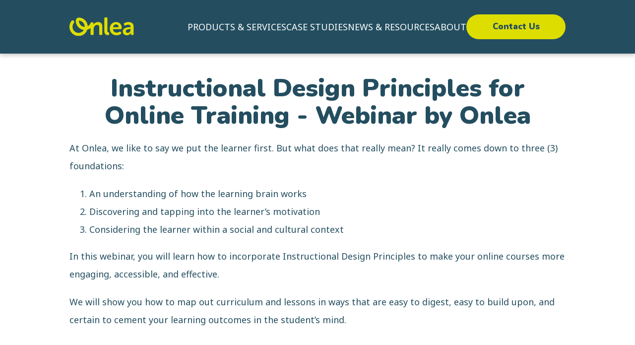

--- FILE ---
content_type: text/html; charset=utf-8
request_url: https://onlea.org/instructional-principles-for-online-training/
body_size: 4874
content:
<html lang="en">
  <head>
    <meta charset="UTF-8" />
    <meta name="viewport" content="width=device-width, initial-scale=1.0" />
    <link rel="stylesheet" href="https://onlea.org/assets/css/styles.css?v=6565b1bb05">
    <link
      rel="stylesheet"
      href="https://cdnjs.cloudflare.com/ajax/libs/animate.css/4.1.1/animate.min.css"
    />
    <script src="https://onlea.org/assets/js/navigation.js?v=6565b1bb05" defer></script>
    <script src="https://onlea.org/assets/js/about-gallery.js?v=6565b1bb05" defer></script>
    <script src="https://onlea.org/assets/js/typewritter.js?v=6565b1bb05" defer></script>
    <script src="https://onlea.org/assets/js/wavesurfer.js?v=6565b1bb05" defer></script>
    <script src="https://onlea.org/assets/js/tagsFiltering.js?v=6565b1bb05" defer></script>
    <script src="https://onlea.org/assets/js/capabilities-dashboard.js?v=6565b1bb05"></script>
    <script src="https://unpkg.com/wavesurfer.js@7"></script>
    <meta http-equiv="X-UA-Compatible" content="IE=edge" />
    <title>Onlea - Instructional Design Principles for Online Training - Webinar by Onlea</title>
    <link rel="icon" href="https://onlea.org/content/images/size/w256h256/2024/07/New-Onlea-Logo_favicon_lime-on-navy.png" type="image/png">
    <link rel="canonical" href="https://onlea.org/instructional-principles-for-online-training/">
    <meta name="referrer" content="no-referrer-when-downgrade">
    
    <meta property="og:site_name" content="Lead With Learning">
    <meta property="og:type" content="article">
    <meta property="og:title" content="Instructional Design Principles for Online Training - Webinar by Onlea">
    <meta property="og:description" content="Subscribe">
    <meta property="og:url" content="https://onlea.org/instructional-principles-for-online-training/">
    <meta property="og:image" content="https://onlea.org/content/images/size/w1200/2021/06/online-learning.png">
    <meta property="article:published_time" content="2021-05-20T20:54:00.000Z">
    <meta property="article:modified_time" content="2021-06-23T23:05:19.000Z">
    <meta property="article:tag" content="accessibility">
    <meta property="article:tag" content="Blog">
    
    <meta name="twitter:card" content="summary_large_image">
    <meta name="twitter:title" content="Instructional Design Principles for Online Training - Webinar by Onlea">
    <meta name="twitter:description" content="Subscribe">
    <meta name="twitter:url" content="https://onlea.org/instructional-principles-for-online-training/">
    <meta name="twitter:image" content="https://onlea.org/content/images/size/w1200/2021/06/online-learning.png">
    <meta name="twitter:label1" content="Written by">
    <meta name="twitter:data1" content="Onlea">
    <meta name="twitter:label2" content="Filed under">
    <meta name="twitter:data2" content="accessibility, Blog">
    <meta name="twitter:site" content="@onlea_org">
    <meta property="og:image:width" content="1200">
    <meta property="og:image:height" content="573">
    
    <script type="application/ld+json">
{
    "@context": "https://schema.org",
    "@type": "Article",
    "publisher": {
        "@type": "Organization",
        "name": "Lead With Learning",
        "url": "https://onlea.org/",
        "logo": {
            "@type": "ImageObject",
            "url": "https://onlea.org/content/images/2024/07/New-Onlea-Logo_primary_lime-circle.svg"
        }
    },
    "author": {
        "@type": "Person",
        "name": "Onlea",
        "image": {
            "@type": "ImageObject",
            "url": "https://onlea.org/content/images/2018/04/onlea-profile-resized.jpg",
            "width": 128,
            "height": 128
        },
        "url": "https://onlea.org/author/onlea/",
        "sameAs": []
    },
    "headline": "Instructional Design Principles for Online Training - Webinar by Onlea",
    "url": "https://onlea.org/instructional-principles-for-online-training/",
    "datePublished": "2021-05-20T20:54:00.000Z",
    "dateModified": "2021-06-23T23:05:19.000Z",
    "image": {
        "@type": "ImageObject",
        "url": "https://onlea.org/content/images/size/w1200/2021/06/online-learning.png",
        "width": 1200,
        "height": 573
    },
    "keywords": "accessibility, Blog",
    "description": "Subscribe",
    "mainEntityOfPage": "https://onlea.org/instructional-principles-for-online-training/"
}
    </script>

    <meta name="generator" content="Ghost 6.13">
    <link rel="alternate" type="application/rss+xml" title="Lead With Learning" href="https://onlea.org/rss/">
    
    <script defer src="https://cdn.jsdelivr.net/ghost/sodo-search@~1.8/umd/sodo-search.min.js" data-key="6033d5a82569d132f88adf6d94" data-styles="https://cdn.jsdelivr.net/ghost/sodo-search@~1.8/umd/main.css" data-sodo-search="https://onlea-qa.ghost.io/" data-locale="en" crossorigin="anonymous"></script>
    
    <link href="https://onlea.org/webmentions/receive/" rel="webmention">
    <script defer src="/public/cards.min.js?v=6565b1bb05"></script><style>:root {--ghost-accent-color: #15171A;}</style>
    <link rel="stylesheet" type="text/css" href="/public/cards.min.css?v=6565b1bb05">
    <style>
    
.case-study .case-right-content {
    margin-left: 0%;
    width: 100%;
    font-weight: 400;
    padding: 16px;
}
 

 .tag-learnerexperience img.kg-image {
	height: auto;
    /*transform: scale(80%);*/
    }
    
.case-study #brief, .case-study #results, .case-study #solution {
   	margin-top: 15px;
    position: relative;
}
    @media screen and (min-width: 980px) {
  .brief img {
   width: 50%;
      margin: 0 auto;
  }
        
  @media screen and (min-width: 980px) {
  .solution-wrapper img {
   width: 50%;
      margin: 0 auto;
  }
      
  @media screen and (min-width: 980px) {
  .results-wrapper img {
   width: 50%;
      margin: 0 auto;
  }
  
  @media screen and (min-width: 980px) {
  .full-image img {
   width: 50%;
      margin: 0 auto;
  }
    
</style>
  </head>
  <!-- Google tag (gtag.js) -->
  <script async src="https://www.googletagmanager.com/gtag/js?id=G-JG1SSMVJZR"></script>
  <script>
    window.dataLayer = window.dataLayer || [];
    function gtag(){dataLayer.push(arguments);}
    gtag('js', new Date());
    gtag('config', 'G-JG1SSMVJZR');
  </script>
  <body>
      
      <header>
  <nav class="inner-container">
    <a class="logo" href="/"><img
        src="../assets/img/logo/logo-yellow.svg"
        alt=""
        width="150px"
      /></a>
    <div class="menu-toggle" id="mobile-menu">
      <span class="bar"></span>
      <span class="bar"></span>
      <span class="bar"></span>
    </div>
    <ul class="nav-list">
    <li><a class="" href="https://onlea.org/capabilities/">PRODUCTS &amp; SERVICES</a></li>
    <li><a class="" href="https://onlea.org/case-studies/">CASE STUDIES</a></li>
    <li><a class="" href="https://onlea.org/featured-insights/">NEWS &amp; RESOURCES</a></li>
    <li><a class="" href="https://onlea.org/about/">ABOUT</a></li>
  <a href="http://onlea.org/contact/" class="btn btn-yellow">Contact Us</a>
</ul>

  </nav>
</header>      
      <article class="post-container   blog ">
    <!-- Post content -->
    <section class="post-content inner-container">
          <h2>Instructional Design Principles for Online Training - Webinar by Onlea</h2>
      <p>At Onlea, we like to say we put the learner first. But what does that really mean? It really comes down to three (3) foundations: </p><ol><li>An understanding of how the learning brain works </li><li>Discovering and tapping into the learner’s motivation </li><li>Considering the learner within a social and cultural context </li></ol><p>In this webinar, you will learn how to incorporate Instructional Design Principles to make your online courses more engaging, accessible, and effective. </p><p>We will show you how to map out curriculum and lessons in ways that are easy to digest, easy to build upon, and certain to cement your learning outcomes in the student’s mind. </p><figure class="kg-card kg-embed-card"><iframe width="200" height="150" src="https://www.youtube.com/embed/DwQYQDk3SL8?feature=oembed" frameborder="0" allow="accelerometer; autoplay; clipboard-write; encrypted-media; gyroscope; picture-in-picture" allowfullscreen></iframe></figure><p>Interested in attending future events like this one? Sign up for <a href="http://bit.ly/OnleaNewsletterForm?ref=onlea.org">Onlea's Newsletter</a> or send us a message at <a href="https://onlea.org/p/2b81bef8-9576-42eb-a29c-ca5248867468/info@onlea.org">info@onlea.org</a></p><!--kg-card-begin: html--><!DOCTYPE html>
<html>
<head>
<style>
.button {
  border: none;
  border-radius: 18px;
  color: white;
  padding: 18px 24px;
  text-align: center;
  text-decoration: none;
  display: inline-block;
  font-size: 16px;
  margin: 4px 2px;
  transition-duration: 0.4s;
  cursor: pointer;
  box-shadow: 0 2px 8px 0 rgba(0,0,0,0.2), 0 6px 20px 0 rgba(0,0,0,0.19);

}

.button1:hover {
  background-color: white;
  color: black;
  border: 2px solid #3fbfb6;
}

.button1 {
  background-color: #3fbfb6;
  color: white;
  border: 2px solid #3fbfb6;
}

</style>
</head>
<body>


<button class="button button1" onclick="location.href='http://bit.ly/OnleaNewsletterForm'">Subscribe</button>

    
</body>
</html><!--kg-card-end: html--><hr><p><strong>References</strong> </p><ul><li>Alexander, P. and Singer, L. A new study shows that students learn way more effectively from print textbooks than screens. (2017, October 16). Business Insider. Retrieved from <a href="https://www.businessinsider.com/students-learning-education-print-textbooks-screens-study-2017-10?ref=onlea.org">https://www.businessinsider.com/students-learning-education-print-textbooks-screens-study-2017-10</a> </li><li>Atkinson, R.C. and Shiffrin, R.M. (1968). Human memory: A Proposed System and its Control Processes. In Spence, K.W. and Spence, J.T. The psychology of learning and motivation, (Volume 2). New York: Academic Press. pp. 89-195. </li><li>Chiavaroli, N. (2017). “Negatively-Worded Multiple Choice Questions: An Avoidable Threat to Validity,” Practical Assessment, Research, and Evaluation: Vol. 22 , Article 3. DOI: <a href="https://doi.org/10.7275/ca7y-mm27?ref=onlea.org">https://doi.org/10.7275/ca7y-mm27 </a></li><li>Clark, R. C., &amp; Mayer, R. E. (2016). E-learning and the science of instruction: Proven guidelines for consumers and designers of multimedia learning (4th ed.). Standards Information Network. Kahneman, D. (2011). Thinking, fast and slow. Farrar, Straus and Giroux. </li><li>Ryan, R. M., &amp; Deci, E. L. (2000). Self-determination theory and the facilitation of intrinsic motivation, social development, and well-being. American Psychologist, Vol. 55(1), pp. 68-78 Business InsiderBusiness Insider</li></ul>
    </section>
    <!-- Post content -->
</article>


      <footer>
  <div class="inner-container">
    <div class="col-1">
      <h4>What We Do</h4>
      <ul>
        <li><a href="https://onlea.org/case-studies/">Case Studies</a></li>
        <li><a href="https://onlea.org/capabilities/">Capabilities</a></li>
        <li><a href="https://engage.onlea.org/" target="_blank">Engage</a></li>
        <li><a
            href="https://onlea.org/project-kind/"
            target="_blank"
          >KIND</a></li>
      </ul>
    </div>
    <div class="col-2">
      <h4>Who We Are</h4>
      <ul>
        <li><a href="https://onlea.org/about">About &#x1F1E8;&#x1F1E6;</a></li>
        <li><a href="https://onlea.org/careers">Careers</a></li>
        <li><a href="https://onlea.org/resources">Resources</a></li>
      </ul>
    </div>
    <div class="col-3">
      <h4>Get In Touch</h4>
      <ul>
        <li><a href="https://onlea.org/contact">Contact Us</a></li>
        <li><a href="https://onlea.org/privacy-policy">Privacy Policy</a></li>
        <li>
          <a href="https://www.instagram.com/onlea/" target="_blank">
            <svg
              stroke="currentColor"
              fill="currentColor"
              stroke-width="0"
              viewBox="0 0 448 512"
              height="2em"
              width="2em"
              xmlns="http://www.w3.org/2000/svg"
            >
              <path
                d="M224.1 141c-63.6 0-114.9 51.3-114.9 114.9s51.3 114.9 114.9 114.9S339 319.5 339 255.9 287.7 141 224.1 141zm0 189.6c-41.1 0-74.7-33.5-74.7-74.7s33.5-74.7 74.7-74.7 74.7 33.5 74.7 74.7-33.6 74.7-74.7 74.7zm146.4-194.3c0 14.9-12 26.8-26.8 26.8-14.9 0-26.8-12-26.8-26.8s12-26.8 26.8-26.8 26.8 12 26.8 26.8zm76.1 27.2c-1.7-35.9-9.9-67.7-36.2-93.9-26.2-26.2-58-34.4-93.9-36.2-37-2.1-147.9-2.1-184.9 0-35.8 1.7-67.6 9.9-93.9 36.1s-34.4 58-36.2 93.9c-2.1 37-2.1 147.9 0 184.9 1.7 35.9 9.9 67.7 36.2 93.9s58 34.4 93.9 36.2c37 2.1 147.9 2.1 184.9 0 35.9-1.7 67.7-9.9 93.9-36.2 26.2-26.2 34.4-58 36.2-93.9 2.1-37 2.1-147.8 0-184.8zM398.8 388c-7.8 19.6-22.9 34.7-42.6 42.6-29.5 11.7-99.5 9-132.1 9s-102.7 2.6-132.1-9c-19.6-7.8-34.7-22.9-42.6-42.6-11.7-29.5-9-99.5-9-132.1s-2.6-102.7 9-132.1c7.8-19.6 22.9-34.7 42.6-42.6 29.5-11.7 99.5-9 132.1-9s102.7-2.6 132.1 9c19.6 7.8 34.7 22.9 42.6 42.6 11.7 29.5 9 99.5 9 132.1s2.7 102.7-9 132.1z"
              >
              </path>
            </svg>
          </a>
          <a href="https://www.linkedin.com/company/onlea" target="_blank">
            <svg
              stroke="currentColor"
              fill="currentColor"
              stroke-width="0"
              viewBox="0 0 448 512"
              height="2em"
              width="2em"
              xmlns="http://www.w3.org/2000/svg"
            ><path
                d="M416 32H31.9C14.3 32 0 46.5 0 64.3v383.4C0 465.5 14.3 480 31.9 480H416c17.6 0 32-14.5 32-32.3V64.3c0-17.8-14.4-32.3-32-32.3zM135.4 416H69V202.2h66.5V416zm-33.2-243c-21.3 0-38.5-17.3-38.5-38.5S80.9 96 102.2 96c21.2 0 38.5 17.3 38.5 38.5 0 21.3-17.2 38.5-38.5 38.5zm282.1 243h-66.4V312c0-24.8-.5-56.7-34.5-56.7-34.6 0-39.9 27-39.9 54.9V416h-66.4V202.2h63.7v29.2h.9c8.9-16.8 30.6-34.5 62.9-34.5 67.2 0 79.7 44.3 79.7 101.9V416z"
              ></path></svg>
          </a>
        </li>
      </ul>
    </div>
    <img src="https://onlea.org/assets/img/footer/logo.png?v=6565b1bb05" alt="Onlea Logo" width="100" />
    <p>Copyright © 2025 Onlea Enterprises Inc. All rights reserved.</p>
  </div>
</footer>      
  </body>
</html>

--- FILE ---
content_type: text/css; charset=UTF-8
request_url: https://onlea.org/assets/css/styles.css?v=6565b1bb05
body_size: 10117
content:
/*Light Background colors*/
/*Dark Background colors*/
@import url("https://fonts.googleapis.com/css2?family=Nunito:ital,wght@0,900;1,900&display=swap");
@import url("https://fonts.googleapis.com/css2?family=Noto+Sans:ital,wght@0,100..900;1,100..900&family=Nunito+Sans:ital,opsz,wght@0,6..12,900;1,6..12,900&display=swap");
h1,
h2,
h3,
h4,
h5,
h6,
button {
  font-family: "Nunito", sans-serif;
  font-optical-sizing: auto;
  font-weight: 900;
  font-style: normal;
  color: #244e60;
}

.main-title {
  font-size: clamp(4rem, 5vw, 10rem);
  text-align: left;
}

p,
a,
span,
li,
figcaption {
  font-family: "Noto Sans", sans-serif;
  color: #244e60;
}

p {
  margin-bottom: 2rem;
}

html {
  font-size: 62.5%;
}
html body {
  font-size: 1.8rem;
  /*Move to differnt file*/
  height: 100%;
  margin: 0;
  overflow-x: hidden;
  line-height: 2 !important;
}

.bold {
  font-weight: bold;
}

/*Font Sizes*/
h1 {
  font-size: clamp(4rem, 5vw, 7rem);
}

h2 {
  font-size: clamp(4rem, 5vw, 5rem);
  margin-bottom: 2rem;
  text-align: left;
}

h2 span {
  font-family: "Nunito", sans-serif;
}

h3 {
  font-size: clamp(2.4rem, 3vw, 4rem);
}

/*Styles*/
.highlight-teal-1 {
  color: #2c8d86 !important;
}

.highlight-teal-2 {
  color: #3fbfb6 !important;
}

.highlight-pink {
  color: #ab7ca8 !important;
}

.highlight-lime {
  color: #dddd00 !important;
  font-family: "Nunito", sans-serif !important;
}

.txt-white {
  color: #fff !important;
}

.txt-center {
  text-align: center;
}

.font-nunito {
  font-family: "Nunito", sans-serif !important;
}

.font-italic {
  font-style: italic;
}

/*Light Background colors*/
/*Dark Background colors*/
body {
  position: relative;
}

header {
  background-color: #244e60;
  position: fixed;
  width: 100%;
  top: 0;
  z-index: 9999;
  box-shadow: 0 4px 8px 0 rgba(0, 0, 0, 0.2);
  padding: 2rem 0;
}
header nav {
  display: flex;
  justify-content: space-between;
}
header nav ul {
  display: none;
  position: absolute;
  padding: 0;
  top: 6rem;
  background-color: #244e60;
  width: 100%;
  height: 100vh;
  left: 0;
  text-align: center;
}
header nav ul .btn {
  height: 5rem;
  padding: 0 3rem;
  margin: 0 auto;
}
header nav ul li {
  line-height: 4;
  list-style: none;
}
header nav ul li a {
  color: #fff;
  text-decoration: none;
  border-bottom: 2px solid transparent;
}
header nav ul li a:hover {
  border-bottom: 2px solid #dddd00;
}
header .menu-toggle {
  display: flex;
  flex-direction: column;
  cursor: pointer;
}
header .menu-toggle span {
  background: #dddd00;
  display: block;
  height: 3px;
  width: 25px;
  margin: 4px 0;
  transition: 0.3s;
}

.display_nav {
  display: block;
}

/*Close Menu X*/
.display_nav span:nth-child(1) {
  transform: rotate(45deg) translate(5px, 5px);
}

.display_nav span:nth-child(2) {
  opacity: 0;
}

.display_nav span:nth-child(3) {
  transform: rotate(-45deg) translate(10px, -10px);
}

@media (min-width: 1200px) {
  header {
    padding: 0;
  }
  header nav {
    align-items: center;
    justify-content: space-between;
  }
  header nav ul {
    display: flex;
    position: static;
    height: auto;
    gap: 2rem;
    justify-content: flex-end;
    align-items: center;
  }
  header nav ul .btn {
    margin: 0;
  }
  header .menu-toggle {
    display: none;
  }
}
/*Light Background colors*/
/*Dark Background colors*/
/*Inner-container*/
.inner-container {
  padding: 0 5%;
}

@media (min-width: 768px) {
  .inner-container {
    padding: 0 10%;
  }
}
@media (min-width: 1200px) {
  .inner-container {
    width: 1000px;
    padding: 0;
    margin: 0 auto;
  }
}
@media (min-width: 1400px) {
  .inner-container {
    width: 1200px;
  }
}
.bg-grey {
  background-color: #f2f3f4;
}

.bg-navy {
  background-color: #244e60;
}

.bg-lt-blue {
  background-color: #d5e8e7;
}

.kg-width-wide {
  max-width: 75%;
  margin: 0 auto;
}

.kg-width-full {
  width: 100%;
  margin: 0 auto;
}

/*Ghost Banner Remove*/
.gh-portal-triggerbtn-iframe {
  display: none;
}

.d-flex {
  display: flex;
}
@media (max-width: 768px) {
  .d-flex {
    display: block;
  }
}

.gap-2 {
  gap: 2rem;
}

.flex-row {
  flex-direction: row;
}

.flex-column {
  flex-direction: column;
}

.justify-content-between {
  justify-content: space-between;
}

.justify-content-center {
  justify-content: center;
}

.align-items-center {
  align-items: center;
}

.flex-basis-40 {
  flex-basis: 40%;
}

.flex-basis-60 {
  flex-basis: 60%;
}

.flex-basis-50 {
  flex-basis: 50%;
}

.img-break {
  width: 100%;
  height: auto;
}

.mb-5 {
  margin-bottom: 5rem !important;
}

.mb-3 {
  margin-bottom: 3rem !important;
}

.mb-2 {
  margin-bottom: 2rem !important;
}

.mb-0 {
  margin-bottom: 0 !important;
}

.margin-0 {
  margin: 0 !important;
}

.my-0 {
  margin-top: 0;
  margin-bottom: 0;
}

.my-1 {
  margin-top: 1rem;
  margin-bottom: 1rem;
}

.my-1 {
  margin-top: 1rem;
  margin-bottom: 1rem;
}

.my-2 {
  margin-top: 2rem;
  margin-bottom: 2rem;
}

.my-3 {
  margin-top: 3rem;
  margin-bottom: 3rem;
}

.my-4 {
  margin-top: 4rem;
  margin-bottom: 4rem;
}

.my-5 {
  margin-top: 5rem;
  margin-bottom: 5rem;
}

.pb-0 {
  padding-bottom: 0 !important;
}

.pb-2 {
  padding-bottom: 2rem !important;
}

.pb-3 {
  padding-bottom: 3rem !important;
}

.pb-4 {
  padding-bottom: 4rem !important;
}

.pb-5 {
  padding-bottom: 5rem !important;
}

.py-5 {
  padding-top: 5rem !important;
  padding-bottom: 5rem !important;
}

.py-4 {
  padding-top: 4rem !important;
  padding-bottom: 4rem !important;
}

.py-3 {
  padding-top: 3rem !important;
  padding-bottom: 3rem !important;
}

.py-2 {
  padding-top: 2rem !important;
  padding-bottom: 2rem !important;
}

.py-0 {
  padding-top: 0rem !important;
  padding-bottom: 0rem !important;
}

/*Light Background colors*/
/*Dark Background colors*/
@keyframes wiggle {
  0%, 100% {
    transform: rotate(0deg);
  }
  25% {
    transform: rotate(-5deg);
  }
  50% {
    transform: rotate(5deg);
  }
  75% {
    transform: rotate(-5deg);
  }
}
@keyframes pulse {
  0% {
    transform: scale(0.7);
  }
  50% {
    transform: scale(1.1);
  }
  100% {
    transform: scale(0.7);
  }
}
.landing-page {
  /*Hero (Video and Main Title)*/
  /*Wave Container*/
  /*Capabilities*/
  /*Case Studies*/
  /*Curios. Creative. Committed*/
  /*Team Member Spotlight*/
  /*Build Knowledge-Sharing Capacity*/
  /*Thinking Ahead*/
}
.landing-page .hero {
  margin-top: 15rem;
  margin-bottom: 5rem;
}
.landing-page .hero .hero-main_container {
  display: grid;
  grid-template-columns: repeat(4, 1fr);
  row-gap: 2rem;
}
.landing-page .hero .hero-main_container .col-1 {
  grid-row: 1/2;
  grid-column: 1/-1;
}
.landing-page .hero .hero-main_container .col-1 .main-title {
  text-align: center;
}
.landing-page .hero .hero-main_container .col-2 {
  grid-row: 4/5;
  grid-column: 1/-1;
}
.landing-page .hero .hero-main_container .col-2 video {
  width: 100%;
}
.landing-page .hero .hero-main_container .col-3 {
  grid-row: 2/3;
  grid-column: 1/-1;
  text-align: center;
}
.landing-page .hero .hero-main_container a {
  grid-row: 3/4;
  grid-column: 1/-1;
  margin: 0 auto;
}
.landing-page .wave-img-overlay {
  display: flex;
  justify-content: center;
  align-items: center;
  position: relative;
  height: auto;
  overflow: hidden;
  background-size: cover;
  background-position: top center;
  height: 60vh;
}
.landing-page .wave-img-overlay .inner-container {
  padding-top: 15rem;
  padding-bottom: 5rem;
}
.landing-page .wave-img-overlay .inner-container h3 {
  color: #fff;
  text-align: center;
  margin-bottom: 0;
}
.landing-page .services {
  padding: 5rem 0;
}
.landing-page .services .inner-container {
  display: flex;
  justify-content: center;
  flex-direction: column;
  gap: 2rem;
}
.landing-page .services .inner-container h2 {
  margin-bottom: 2rem;
}
.landing-page .services .inner-container .btn {
  margin: 0 auto;
}
.landing-page .services .inner-container .services-list {
  display: flex;
  flex-direction: column;
  justify-content: center;
  align-items: center;
}
.landing-page .services .inner-container .services-list figure {
  margin-bottom: 4rem;
  min-width: 20rem;
  max-width: 30rem;
}
.landing-page .services .inner-container .services-list figure img {
  width: 50%;
  margin: 0 auto;
  margin-bottom: 2rem;
}
.landing-page .services .inner-container .services-list figure figcaption {
  font-weight: bold;
  text-align: center;
}
.landing-page .services .inner-container .services-list figure p {
  text-align: center;
}
.landing-page .services .inner-container .services-list figure:hover img {
  animation: wiggle 0.5s ease-in-out;
}
.landing-page .studies .bg-lt-blue {
  padding: 5rem 0;
}
.landing-page .studies .bg-lt-blue h2 {
  text-align: center;
}
.landing-page .studies .bg-lt-blue .inner-container {
  padding: 4rem;
  display: flex;
  overflow-x: scroll;
  scrollbar-width: none; /* For Firefox */
  -ms-overflow-style: none; /* For Internet Explorer and Edge */
}
.landing-page .studies .bg-lt-blue .inner-container::-webkit-scrollbar {
  display: none;
}
.landing-page .team {
  padding: 5rem 0;
}
.landing-page .team .inner-container {
  display: grid;
  grid-template-columns: repeat(4, 1fr);
  row-gap: 2rem;
}
.landing-page .team .inner-container img {
  grid-column: 1/-1;
  grid-row: 1/2;
  margin-bottom: 2rem;
}
.landing-page .team .inner-container h2 {
  grid-column: 1/-1;
  grid-row: 2/3;
  text-align: center;
}
.landing-page .team .inner-container p {
  grid-column: 1/-1;
  grid-row: 3/4;
  text-align: center;
}
.landing-page .team .inner-container .btn {
  grid-column: 1/-1;
  grid-row: 4/5;
  margin: 0 auto;
}
.landing-page .team-member-spotlight .bg-navy {
  padding: 5rem 0;
}
.landing-page .team-member-spotlight .bg-navy .inner-container {
  display: grid;
  grid-template-columns: repeat(4, 1fr);
  row-gap: 2rem;
}
.landing-page .team-member-spotlight .bg-navy .inner-container h2 {
  grid-column: 1/4;
  grid-row: 1/2;
  margin: auto;
  text-align: left;
}
.landing-page .team-member-spotlight .bg-navy .inner-container img {
  grid-column: 4/-1;
  grid-row: 1/2;
  width: 100%;
}
.landing-page .team-member-spotlight .bg-navy .inner-container p {
  grid-column: 1/-1;
  grid-row: 2/3;
  text-align: left;
  margin-bottom: 2rem;
}
.landing-page .team-member-spotlight .bg-navy .inner-container .soundwave-group {
  grid-column: 1/-1;
  display: flex;
  align-items: center;
  gap: 4%;
}
.landing-page .team-member-spotlight .bg-navy .inner-container .soundwave-group button {
  flex-basis: 8%;
}
.landing-page .team-member-spotlight .bg-navy .inner-container .soundwave-group div {
  flex-basis: 88%;
}
.landing-page .team-member-spotlight .bg-navy .inner-container .sound-btn-container {
  grid-column: 1/-1;
  display: flex;
  justify-content: center;
  gap: 2rem;
}
.landing-page .team-member-spotlight .bg-navy .inner-container .sound-btn-container a {
  font-size: 1.8rem;
  padding: 0;
}
.landing-page .build-knowledge-sharing-capacity .inner-container {
  padding-top: 5rem;
  padding-bottom: 5rem;
}
.landing-page .build-knowledge-sharing-capacity .inner-container h2 {
  margin-bottom: 2rem;
  text-align: center;
}
.landing-page .build-knowledge-sharing-capacity .inner-container p {
  margin-bottom: 2rem;
}
.landing-page .build-knowledge-sharing-capacity .inner-container .build-knowledge-sharing-capacity_products-container {
  display: grid;
  grid-template-columns: repeat(auto-fit, minmax(100px, 1fr));
  gap: 2rem;
}
.landing-page .build-knowledge-sharing-capacity .inner-container .build-knowledge-sharing-capacity_products-container a {
  background-color: #f2efc9;
  border-radius: 3rem;
  display: flex;
  flex-direction: column;
  justify-content: center;
  align-items: center;
  width: 100%;
  height: 100%;
  padding: 15%;
  box-shadow: 0px 10px 20px 0px rgba(0, 0, 0, 0.1);
  transition: transform 0.3s ease, box-shadow 0.3s ease;
  margin-bottom: 2rem;
}
.landing-page .build-knowledge-sharing-capacity .inner-container .build-knowledge-sharing-capacity_products-container a h3 {
  font-size: 4rem;
}
.landing-page .build-knowledge-sharing-capacity .inner-container .build-knowledge-sharing-capacity_products-container a:hover {
  transform: translateY(-10px) scale(1.05);
  box-shadow: 0px 10px 20px -2px rgba(0, 0, 0, 0.5);
}
.landing-page .build-knowledge-sharing-capacity .inner-container .build-knowledge-sharing-capacity_products-container a img {
  width: 100%;
}
.landing-page .build-knowledge-sharing-capacity .inner-container .build-knowledge-sharing-capacity_products-container a p {
  text-align: center;
  display: none;
}
.landing-page .build-knowledge-sharing-capacity .inner-container .build-knowledge-sharing-capacity_products-container a h4 {
  display: none;
}
.landing-page .build-knowledge-sharing-capacity .inner-container .build-knowledge-sharing-capacity_products-container a:last-of-type h3 {
  font-size: 1.8rem;
}
.landing-page .thinkingAhead .bg-yellow {
  background-color: #dddd00;
  padding: 5rem 0;
}
.landing-page .thinkingAhead .bg-yellow .inner-container {
  display: grid;
  grid-template-columns: repeat(4, 1fr);
  gap: 2rem;
}
.landing-page .thinkingAhead .bg-yellow .inner-container h2 {
  grid-column: 1/-1;
  text-align: center;
}
.landing-page .thinkingAhead .bg-yellow .inner-container img {
  grid-column: 1/-1;
  grid-row: 2/3;
}
.landing-page .thinkingAhead .bg-yellow .inner-container div {
  grid-column: 1/-1;
  text-align: center;
}
.landing-page .thinkingAhead .bg-yellow .inner-container div p {
  margin-bottom: 2rem;
}
.landing-page .thinkingAhead .bg-yellow .inner-container div a {
  text-decoration: underline;
  font-weight: bold;
}
.landing-page .thinkingAhead .bg-yellow .inner-container div a.btn {
  text-decoration: none;
}
@media (min-width: 768px) {
  .landing-page {
    /*Hero (Video and Main Title)*/
    /*Capabilities*/
    /*Case Studies*/
    /*Curios. Creative. Committed*/
    /*Team Member Spotlight*/
    /*Build Knowledge-Sharing Capacity*/
    /*Thinking Ahead*/
  }
  .landing-page .hero .hero-main_container {
    padding-top: 10rem;
    grid-template-columns: repeat(8, 1fr);
    column-gap: 2rem;
  }
  .landing-page .hero .hero-main_container .col-1 {
    grid-row: 1/2;
    grid-column: 1/5;
  }
  .landing-page .hero .hero-main_container .col-1 .main-title {
    text-align: left;
  }
  .landing-page .hero .hero-main_container .col-2 {
    grid-row: 1/4;
    grid-column: 5/-1;
    display: flex;
    justify-content: center;
  }
  .landing-page .hero .hero-main_container .col-2 video {
    width: 100%;
  }
  .landing-page .hero .hero-main_container .col-3 {
    grid-row: 2/3;
    grid-column: 1/5;
    text-align: left;
  }
  .landing-page .hero .hero-main_container a {
    grid-row: 3/4;
    grid-column: 1/5;
    margin: 0;
  }
  .landing-page .services {
    padding: 5rem 0;
  }
  .landing-page .services .inner-container .services-list {
    display: grid;
    grid-template-columns: repeat(8, 1fr);
    column-gap: 2rem;
    row-gap: 2rem;
  }
  .landing-page .services .inner-container .services-list figure:nth-of-type(1) {
    grid-column: 1/5;
  }
  .landing-page .services .inner-container .services-list figure:nth-of-type(2) {
    grid-column: 5/-1;
  }
  .landing-page .services .inner-container .services-list figure:nth-of-type(3) {
    grid-column: 1/5;
  }
  .landing-page .services .inner-container .services-list figure:nth-of-type(4) {
    grid-column: 5/-1;
  }
  .landing-page .studies .bg-grey h2 {
    text-align: left;
  }
  .landing-page .team .inner-container h2 {
    text-align: left;
  }
  .landing-page .team .inner-container .col {
    display: flex;
    gap: 4%;
  }
  .landing-page .team .inner-container .col .col-1 {
    flex-basis: 38%;
  }
  .landing-page .team .inner-container .col .col-1 .btn {
    margin: 2rem auto;
  }
  .landing-page .team .inner-container .col .col-2 {
    flex-basis: 58%;
  }
  .landing-page .team-member-spotlight .bg-navy {
    padding: 5rem 0;
  }
  .landing-page .team-member-spotlight .bg-navy .inner-container {
    grid-template-columns: repeat(12, 1fr);
    gap: 2rem;
  }
  .landing-page .team-member-spotlight .bg-navy .inner-container h2 {
    grid-column: 1/-1;
    text-align: left;
    margin: 0;
  }
  .landing-page .team-member-spotlight .bg-navy .inner-container img {
    grid-column: 1/4;
    grid-row: 3/4;
    margin: auto;
  }
  .landing-page .team-member-spotlight .bg-navy .inner-container .soundwave-group {
    grid-column: 4/-1;
  }
  .landing-page .build-knowledge-sharing-capacity .inner-container h2 {
    text-align: left;
    white-space: nowrap;
  }
  .landing-page .build-knowledge-sharing-capacity .inner-container .build-knowledge-sharing-capacity_products-container a {
    max-width: 20rem;
    max-height: 20rem;
    width: 20rem;
    height: 20rem;
  }
  .landing-page .build-knowledge-sharing-capacity .inner-container .build-knowledge-sharing-capacity_products-container a:last-of-type h3 {
    font-size: 4rem;
  }
  .landing-page .thinkingAhead .bg-yellow .inner-container h2 {
    text-align: left;
  }
  .landing-page .thinkingAhead .bg-yellow .inner-container img {
    grid-column: 3/-1;
    grid-row: 2/4;
    width: 100%;
  }
  .landing-page .thinkingAhead .bg-yellow .inner-container div {
    grid-column: 1/3;
  }
  .landing-page .thinkingAhead .bg-yellow .inner-container div p {
    text-align: left;
  }
  .landing-page .thinkingAhead .bg-yellow .inner-container p:first-of-type {
    grid-row: 2/3;
  }
}
@media (min-width: 1024px) {
  .landing-page {
    /*Case Studies*/
    /*Team Member Spotlight*/
    /*Build Knowledge-Sharing Capacity*/
    /*Thinking Ahead*/
  }
  .landing-page .services .inner-container .services-list {
    grid-template-columns: repeat(12, 1fr);
  }
  .landing-page .services .inner-container .services-list figure:nth-of-type(1) {
    grid-column: 2/6;
  }
  .landing-page .services .inner-container .services-list figure:nth-of-type(2) {
    grid-column: 8/12;
  }
  .landing-page .services .inner-container .services-list figure:nth-of-type(3) {
    grid-column: 2/6;
  }
  .landing-page .services .inner-container .services-list figure:nth-of-type(4) {
    grid-column: 8/12;
  }
  .landing-page .studies .bg-grey .inner-container {
    display: flex;
  }
  .landing-page .studies .bg-grey .inner-container .card {
    flex-basis: 28%;
  }
  .landing-page .team .inner-container {
    grid-template-columns: repeat(12, 1fr);
    gap: 2rem;
  }
  .landing-page .team .inner-container h2 {
    grid-column: 1/-1;
    grid-row: 1/2;
  }
  .landing-page .team .inner-container p {
    grid-column: 1/5;
    grid-row: 2/3;
    text-align: left;
  }
  .landing-page .team .inner-container .btn {
    grid-column: 1/3;
    grid-row: 3/4;
  }
  .landing-page .team .inner-container img {
    grid-column: 5/-1;
    grid-row: 2/4;
  }
  .landing-page .team-member-spotlight .bg-navy {
    padding: 5rem 0;
  }
  .landing-page .team-member-spotlight .bg-navy .inner-container p {
    text-align: left;
  }
  .landing-page .team-member-spotlight .bg-navy .inner-container .soundwave-container .soundwave-group {
    grid-template-columns: repeat(12, 1fr);
  }
  .landing-page .team-member-spotlight .bg-navy .inner-container .soundwave-container .soundwave-group img {
    grid-column: 1/4;
    grid-row: 1/4;
    width: 100%;
  }
  .landing-page .team-member-spotlight .bg-navy .inner-container .soundwave-container .soundwave-group button {
    grid-column: 4/5;
    grid-row: 2/3;
  }
  .landing-page .team-member-spotlight .bg-navy .inner-container .soundwave-container .soundwave-group div {
    grid-column: 5/-1;
    grid-row: 2/3;
  }
  .landing-page .build-knowledge-sharing-capacity .inner-container .build-knowledge-sharing-capacity_products-container a {
    padding: 3rem;
    justify-content: space-between;
    gap: 1rem;
    max-width: 35rem;
    max-height: 35rem;
    width: 100%;
    height: 35rem;
  }
  .landing-page .build-knowledge-sharing-capacity .inner-container .build-knowledge-sharing-capacity_products-container a img {
    width: 80%;
  }
  .landing-page .build-knowledge-sharing-capacity .inner-container .build-knowledge-sharing-capacity_products-container a p,
  .landing-page .build-knowledge-sharing-capacity .inner-container .build-knowledge-sharing-capacity_products-container a h4 {
    display: block;
  }
  .landing-page .thinkingAhead .bg-yellow .inner-container {
    grid-template-columns: repeat(12, 1fr);
  }
  .landing-page .thinkingAhead .bg-yellow .inner-container h2 {
    grid-column: 1/7;
    grid-row: 1/2;
  }
  .landing-page .thinkingAhead .bg-yellow .inner-container img {
    grid-column: 7/-1;
    grid-row: 1/4;
  }
  .landing-page .thinkingAhead .bg-yellow .inner-container div {
    grid-column: 1/7;
  }
}
@media (min-width: 1400px) {
  .landing-page .services .inner-container .services-list figure:nth-of-type(1) {
    grid-column: 3/6;
  }
  .landing-page .services .inner-container .services-list figure:nth-of-type(3) {
    grid-column: 3/6;
  }
}

/* Box sizing rules */
*,
*::before,
*::after {
  box-sizing: border-box;
}

/* Prevent font size inflation */
html {
  -moz-text-size-adjust: none;
  -webkit-text-size-adjust: none;
  text-size-adjust: none;
}

/* Remove default margin in favour of better control in authored CSS */
body,
h1,
h2,
h3,
h4,
p,
figure,
blockquote,
dl,
dd {
  margin-top: 0;
}

figure {
  margin: 0;
  padding: 0;
}

/* Remove list styles on ul, ol elements with a list role, which suggests default styling will be removed */
ul[role=list],
ol[role=list] {
  list-style: none;
}

/* Set core body defaults */
body {
  min-height: 100vh;
  line-height: 1.5;
}

/* Set shorter line heights on headings and interactive elements */
h1,
h2,
h3,
h4,
button,
input,
label {
  line-height: 1.1;
}

/* Balance text wrapping on headings */
h1,
h2,
h3,
h4 {
  text-wrap: balance;
  margin: 0;
}

/* A elements that don't have a class get default styles */
a:not([class]) {
  text-decoration-skip-ink: auto;
  color: currentColor;
}

a {
  text-decoration: none;
}

/* Make images easier to work with */
img,
picture {
  max-width: 100%;
  display: block;
}

/* Inherit fonts for inputs and buttons */
input,
button,
textarea,
select {
  font-family: inherit;
  font-size: inherit;
}

/* Make sure textareas without a rows attribute are not tiny */
textarea:not([rows]) {
  min-height: 10em;
}

/* Anything that has been anchored to should have extra scroll margin */
:target {
  scroll-margin-block: 5ex;
}

video::-webkit-media-controls-panel {
  background-image: none !important; /* Removes gradient */
  background-color: rgba(0, 0, 0, 0) !important; /* You can adjust the background color */
}

video::-webkit-media-controls-play-button,
video::-webkit-media-controls-timeline,
video::-webkit-media-controls {
  opacity: 1 !important; /* Adjust the opacity as needed */
}

/*Light Background colors*/
/*Dark Background colors*/
button {
  border: none;
  display: block;
  font-family: "Nunito", sans-serif;
}
button:hover {
  cursor: pointer;
}

.btn {
  display: flex;
  justify-content: center;
  align-items: center;
  font-family: "Nunito", sans-serif;
  border-radius: 5rem;
  text-align: center;
  text-decoration: none;
  font-size: 2.4rem;
  transition: transform 0.3s ease, box-shadow 0.3s ease;
  width: 20rem;
  height: 5rem;
  font-size: 1.7rem;
}
.btn:hover {
  transform: translateY(-5px) scale(1.02);
  box-shadow: 0px 10px 20px 4px rgba(0, 0, 0, 0.3);
}
.btn:active {
  transform: translateY(2px) scale(1);
}

.btn-yellow {
  background-color: #dddd00;
}

.btn-navy {
  background-color: #244e60;
  color: #fff;
}

.btn-sound {
  background-color: transparent;
  padding: 0;
  width: auto;
}
.btn-sound svg {
  fill: #fff;
}

/*Light Background colors*/
/*Dark Background colors*/
.flip-card {
  background-color: transparent;
  width: 100%;
  height: 50rem;
  perspective: 1000px;
  border-radius: 1rem;
  position: relative;
}
.flip-card:hover {
  cursor: pointer;
}

.flip-card-inner {
  position: relative;
  width: 100%;
  height: 100%;
  text-align: center;
  transition: transform 0.6s;
  transform-style: preserve-3d;
  box-shadow: 0 4px 8px 0 rgba(0, 0, 0, 0.2);
  border-radius: 1rem;
}

.flip-card:hover .flip-card-inner {
  transform: rotateY(180deg);
}

.flip-card-front,
.flip-card-back {
  position: absolute;
  width: 100%;
  height: 100%;
  backface-visibility: hidden;
  border-radius: 1rem;
}

.flip-card-front {
  background-color: #244e60;
  color: #fff;
  display: flex;
  justify-content: center;
  align-items: center;
  font-size: 24px;
}
.flip-card-front svg {
  position: absolute;
  bottom: 1rem;
  right: 1rem;
}

.flip-card-back {
  background-color: #fff;
  color: #244e60;
  transform: rotateY(180deg);
  padding: 5%;
}
.flip-card-back .flip-card-back_header {
  display: flex;
  justify-content: center;
  align-items: center;
  margin-bottom: 5rem;
}
.flip-card-back .flip-card-back_header h4 {
  font-size: 3.2rem;
  padding-bottom: 0;
}

.flip-card-back_inner {
  display: flex;
}
.flip-card-back_inner h5 {
  font-size: 2.3rem;
  margin: 0;
}
.flip-card-back_inner .col-1,
.flip-card-back_inner .col-2,
.flip-card-back_inner .col-3 {
  flex-basis: 33.33%;
}
.flip-card-back_inner .col-1,
.flip-card-back_inner .col-2 {
  border-right: 5px dashed #dddd00;
  padding: 1rem;
}
.flip-card-back_inner .col-2 {
  margin-right: 2rem;
}

/* Gallery */
section.gallery {
  margin-top: -10rem;
  position: relative;
  z-index: -1;
  display: grid;
  grid-template-columns: repeat(10, 1fr);
  gap: 1rem;
  /*Image Grid Position*/
}
section.gallery .gallery-img_container {
  position: relative;
  height: 30vh;
  overflow: hidden;
  background-color: transparent;
  transition: background-color 1.5s ease-in-out;
}
section.gallery .gallery-img_container img {
  position: absolute;
  top: 0;
  left: 0;
  height: 100%;
  width: 100%;
  object-fit: cover;
  opacity: 0;
  transition: opacity 1.5s ease-in-out;
}
section.gallery .gallery-img_container img.active {
  opacity: 1;
}
section.gallery .img-1 {
  grid-column: 1/3;
}
section.gallery .img-2 {
  grid-column: 3/7;
}
section.gallery .img-3 {
  grid-column: 7/-1;
}
section.gallery .img-4 {
  grid-column: 1/5;
  grid-row: 2/3;
}
section.gallery .img-5 {
  grid-column: 5/9;
  grid-row: 2/3;
}
section.gallery .img-6 {
  grid-column: 9/-1;
  grid-row: 2/3;
}
section.gallery .img-7 {
  grid-column: 1/3;
  grid-row: 3/4;
}
section.gallery .img-8 {
  grid-column: 3/5;
  grid-row: 3/4;
}
section.gallery .img-9 {
  grid-column: 5/7;
  grid-row: 3/4;
}
section.gallery .img-10 {
  grid-column: 7/-1;
  grid-row: 3/4;
}

@media (min-width: 768px) {
  section.gallery .gallery-img_container {
    height: 40vh;
  }
}
@media (min-width: 1024px) {
  section.gallery .gallery-img_container {
    height: 50vh;
  }
}
.frame {
  margin-top: 5rem;
  margin-bottom: 5rem;
  position: relative;
  overflow-y: scroll;
  height: auto;
  -ms-overflow-style: none;
  scrollbar-width: none;
}
.frame::-webkit-scrollbar {
  display: none;
}
.frame .laptop-frame {
  display: block;
  position: -webkit-sticky;
  position: sticky;
  top: 0px;
  width: 100%;
  height: auto;
  margin: 0 auto;
}
.frame .laptop-frame-inside-img {
  position: absolute;
  top: 7%;
  left: 50%;
  transform: translateX(-50%);
  width: 58.5%;
  z-index: -1;
}
.frame .scroll-icon {
  width: 2.5rem;
  position: absolute;
  top: 2rem;
  right: 2rem;
}
@media (min-width: 1024px) {
  .frame .laptop-frame {
    width: 80%;
  }
}

/*Light Background colors*/
/*Dark Background colors*/
.capabilities_card_container {
  position: relative;
  display: flex;
  justify-content: center;
  align-items: center;
  width: 100%;
  height: 55rem;
  margin: 0 auto;
  padding: 3rem;
  border-radius: 3rem;
  box-shadow: rgba(0, 0, 0, 0.24) 0px 3px 8px;
  margin-bottom: 2rem;
}
.capabilities_card_container:hover {
  cursor: pointer;
}
.capabilities_card_container-front {
  display: flex;
  justify-content: center;
  align-items: center;
  gap: 2rem;
  width: 100%;
  height: 100%;
  border-radius: 3rem;
  background-color: white;
  position: absolute;
  transition: all 0.5s ease;
  padding: 2rem;
  background-size: cover;
  background-position: center;
}
.capabilities_card_container-front img {
  width: 5rem;
  height: auto;
}
.capabilities_card_container-front h3 {
  color: #fff;
  margin-bottom: 0;
}
.capabilities_card_container-front:hover {
  transform: translateY(-5px) scale(1.05);
  box-shadow: rgba(0, 0, 0, 0.24) 0px 3px 8px;
}
.capabilities_card_container-front:active {
  transform: translateY(2px) scale(1);
}
.capabilities_card_container-front.moveToBack {
  z-index: -2;
  opacity: 0;
}
.capabilities_card_container-back {
  position: absolute;
  width: 100%;
  height: 100%;
  border-radius: 3rem;
  z-index: -1;
  display: flex;
  justify-content: center;
  align-items: flex-start;
  flex-direction: column;
  padding: 3rem;
}
.capabilities_card_container-back.moveToFront {
  z-index: 0;
}
.capabilities_card_container-back ul {
  display: flex;
  flex-direction: column;
  list-style: none;
  gap: 2rem;
  padding: 0;
}
.capabilities_card_container-back ul li {
  padding-left: 1rem;
  background-color: #244e60;
  border-top-right-radius: 3rem;
  border-bottom-right-radius: 3rem;
  color: #fff;
  text-align: right;
  padding-right: 2rem;
}
.capabilities_card_container-back div {
  border-bottom: 2px solid #dddd00;
  width: 100%;
}
.capabilities_card_container-back div:last-of-type {
  border-bottom: none;
}
.capabilities_card_container-back div h4 {
  margin-top: 2rem;
}
.capabilities_card_container-back div p {
  margin-bottom: 2rem;
  line-height: 1.4;
  font-size: 1.6rem;
}
@media (min-width: 1024px) {
  .capabilities_card_container {
    height: 35rem;
  }
  .capabilities_card_container-back {
    flex-direction: row;
    align-items: center;
  }
  .capabilities_card_container-back div {
    border-bottom: none;
    border-right: 2px solid #dddd00;
    padding: 2rem;
    height: 100%;
  }
  .capabilities_card_container-back div:last-of-type {
    border-right: none;
  }
  .capabilities_card_container-back div h4 {
    font-size: 2.2rem;
    margin: 0;
    margin-bottom: 2rem;
    height: 5rem;
    text-align: center;
  }
  .capabilities_card_container-back div p {
    line-height: inherit;
    font-size: 1.8rem;
  }
}

.capabilities_card_container:nth-of-type(2) .capabilities_card_container-front img {
  width: 9rem;
}

@keyframes wiggle {
  0%, 100% {
    transform: rotate(0deg);
  }
  25% {
    transform: rotate(-5deg);
  }
  50% {
    transform: rotate(5deg);
  }
  75% {
    transform: rotate(-5deg);
  }
}
@keyframes pulse {
  0% {
    transform: scale(0.7);
  }
  50% {
    transform: scale(1.1);
  }
  100% {
    transform: scale(0.7);
  }
}
/*Light Background colors*/
/*Dark Background colors*/
.card {
  width: 100%;
  max-width: 35rem;
  min-width: 25rem;
  height: 42rem;
  margin: 1rem;
  box-shadow: 0px 10px 20px 8px rgba(0, 0, 0, 0.1);
  border-radius: 3rem;
  background-color: #fff;
}
.card .card-link {
  display: flex;
  flex-direction: column;
}
.card .card-link .featured_img {
  background-size: cover;
  background-position: top center;
  height: 20rem;
  border-top-right-radius: 3rem;
  border-top-left-radius: 3rem;
}
.card .card-link .card_body {
  padding: 2rem;
  height: 22rem;
  overflow: scroll;
  scrollbar-width: none; /* For Firefox */
  -ms-overflow-style: none; /* For Internet Explorer and Edge */
  background-color: #244e60;
  border-bottom-left-radius: 3rem;
  border-bottom-right-radius: 3rem;
}
.card .card-link .card_body::-webkit-scrollbar {
  display: none;
}
.card .card-link .card_body h4 {
  font-size: 2rem;
  color: #fff;
}
.card .card-link .card_body p {
  font-size: 1.4rem;
  line-height: 1.3;
  color: #fff;
}

/*Light Background colors*/
/*Dark Background colors*/
footer {
  background-color: #244e60;
  padding-top: 5rem;
  padding-bottom: 5rem;
}
footer .inner-container {
  display: grid;
  grid-template-columns: repeat(3, 1fr);
  row-gap: 2rem;
  column-gap: 2rem;
}
footer .inner-container img {
  grid-column: 1/-1;
  grid-row: 1/2;
  margin: 0 auto;
}
footer .inner-container p {
  grid-row: 4/5;
  grid-column: 1/-1;
  color: #fff;
  text-align: center;
}
footer .inner-container div {
  grid-row: 2/3;
}
footer .inner-container div h4 {
  color: #fff;
  text-align: left;
}
footer .inner-container div ul {
  padding: 0;
}
footer .inner-container div ul li a {
  color: #fff;
  text-align: left;
  font-size: 1.6rem;
}
@media (min-width: 1024px) {
  footer .inner-container {
    grid-template-columns: repeat(4, 1fr);
    column-gap: 6rem;
  }
  footer .inner-container img {
    grid-column: 1/2;
    grid-row: 2/3;
    width: 90%;
  }
  footer .inner-container div h4 {
    text-align: left;
  }
}

/*Light Background colors*/
/*Dark Background colors*/
.post-container {
  padding-top: 15rem;
  padding-bottom: 5rem;
}

.blog .inner-container h2 {
  text-align: center;
  margin-bottom: 2rem;
}

/*Light Background colors*/
/*Dark Background colors*/
/*About Page*/
.about {
  margin-top: 12rem;
  /*Hero*/
  /*Sound it out*/
  /*Gallery*/
  /*Moving Parts*/
  /*Our Teams*/
  /*Leadership*/
  /*Team Member Spotlight*/
  /*Join Us*/
}
.about .hero {
  display: grid;
  grid-template-columns: repeat(4, 1fr);
  gap: 2rem;
}
.about .hero h2 {
  grid-column: 1/-1;
  text-align: center;
  grid-row: 1/2;
}
.about .hero img {
  grid-column: 1/-1;
  grid-row: 2/3;
  margin: 0 auto;
}
.about .hero p {
  grid-column: 1/-1;
  grid-row: 3/4;
  text-align: center;
  margin-bottom: 2rem;
}
.about .sound-it-out {
  position: relative;
}
.about .sound-it-out .top-wave {
  margin-bottom: -1px;
}
.about .sound-it-out .navy-bg {
  width: 100%;
  height: 5rem;
  background-color: #244e60;
  margin-bottom: -1px;
  margin-top: -1px;
}
.about .sound-it-out .wave_bg-content {
  background-color: #244e60;
}
.about .sound-it-out .wave_bg-content .inner-container {
  display: grid;
  grid-template-columns: repeat(4, 1fr);
  row-gap: 2rem;
}
.about .sound-it-out .wave_bg-content .inner-container .col-1 {
  grid-column: 1/-1;
  grid-row: 1/2;
  display: flex;
  align-items: center;
  justify-content: flex-start;
  gap: 2rem;
  margin-bottom: 2rem;
}
.about .sound-it-out .wave_bg-content .inner-container .col-1 img {
  width: 10rem;
  padding: 0;
  height: auto;
  border-radius: 50%;
}
.about .sound-it-out .wave_bg-content .inner-container .col-1 img:hover {
  cursor: pointer;
}
.about .sound-it-out .wave_bg-content .inner-container h3 {
  text-align: left;
  grid-column: 2/-1;
  grid-auto-rows: 2/3;
}
.about .sound-it-out .bot-wave {
  margin-top: -1px;
}
.about .moving-parts {
  margin-top: -4rem;
}
.about .moving-parts .top-wave {
  margin-bottom: -1px;
}
.about .moving-parts .white-bg {
  background-color: #fff;
  width: 100%;
  height: 5rem;
}
.about .moving-parts .inner-container {
  display: grid;
  grid-template-columns: repeat(4, 1fr);
  row-gap: 2rem;
  /*Funnel and Quote*/
}
.about .moving-parts .inner-container .col-1 {
  grid-column: 1/-1;
  grid-row: 1/2;
}
.about .moving-parts .inner-container .col-1 h2 {
  text-align: center;
  margin-bottom: 2rem;
}
.about .moving-parts .inner-container .col-1 p {
  margin-bottom: 2rem;
  text-align: center;
}
.about .moving-parts .inner-container .funnel-img-container,
.about .moving-parts .inner-container .inkblot-img-container {
  display: none;
}
.about .moving-parts .inner-container .quote-container {
  grid-column: 1/-1;
  margin-bottom: 3rem;
}
.about .moving-parts .inner-container .quote-container .quote-text {
  font-weight: bold;
  font-style: italic;
  padding: 0 2rem;
  text-align: center;
}
.about .moving-parts .inner-container .quote-container .quote-by {
  font-size: 1.4rem;
  padding: 0 2rem;
  text-align: center;
}
.about .moving-parts .inner-container .quote-container figure {
  display: none;
}
.about .moving-parts .inner-container .can-be-more {
  grid-column: 1/-1;
  grid-row: 3/4;
}
.about .moving-parts .wave-container {
  margin-top: 2rem;
}
.about .moving-parts .wave-container .bot-wave {
  margin-top: -1px;
}
.about .moving-parts .wave-container .wave_bg-content_typewriter {
  background-color: #244e60;
  display: flex;
  justify-content: center;
  align-items: center;
  height: 20vh;
}
.about .moving-parts .wave-container .wave_bg-content_typewriter .typewriter_container {
  display: flex;
  justify-content: center;
  align-items: center;
}
.about .moving-parts .wave-container .wave_bg-content_typewriter .typewriter_container .typewriter-txt {
  width: 7rem;
}
.about .our-team {
  position: relative;
}
.about .our-team .inner-container {
  padding-top: 5rem;
}
.about .our-team .inner-container h2 {
  margin-bottom: 2rem;
  text-align: center;
}
.about .our-team .inner-container .ourTeam_card-container dialog {
  padding: 3rem;
}
.about .our-team .inner-container .ourTeam_card-container dialog .close-button {
  position: absolute;
  top: -40px;
  right: 5px;
  background-color: transparent;
  outline: none;
  border: none;
  width: auto;
  padding: 0;
  font-size: 3rem;
}
.about .our-team .inner-container .ourTeam_card-container dialog iframe {
  width: 30rem;
  height: 30rem;
}
.about .our-team .inner-container .ourTeam_card-container .ourTeam_card {
  border-radius: 3rem;
  display: grid;
  grid-template-columns: repeat(4, 1fr);
  box-shadow: 0px 10px 20px 8px rgba(0, 0, 0, 0.1);
  margin-bottom: 2rem;
}
.about .our-team .inner-container .ourTeam_card-container .ourTeam_card .ourTeam_card-head {
  grid-column: 1/2;
  grid-row: 1/3;
  border-top-left-radius: 3rem;
  border-bottom-left-radius: 3rem;
  display: flex;
  justify-content: center;
  align-items: center;
  background-size: cover;
  background-image: linear-gradient();
}
.about .our-team .inner-container .ourTeam_card-container .ourTeam_card .ourTeam_card-body {
  flex-basis: 70%;
  padding: 2rem;
  grid-column: 2/-1;
}
.about .our-team .inner-container .ourTeam_card-container .ourTeam_card .ourTeam_card-body p {
  font-size: 1.6rem;
}
.about .our-team .inner-container .ourTeam_card-container .ourTeam_card .ourTeam_card-body p:last-of-type {
  display: none;
}
.about .our-team .inner-container .ourTeam_card-container .ourTeam_card .ourTeam_card-head_lxLabs {
  background-image: linear-gradient(rgba(36, 78, 96, 0.7), rgba(36, 78, 96, 0.7)), url("https://onlea.org/assets/img/about/LXbg.jpg");
  background-position: center;
  background-size: cover;
}
.about .our-team .inner-container .ourTeam_card-container .ourTeam_card .ourTeam_card-head_studios {
  background-image: linear-gradient(rgba(36, 78, 96, 0.7), rgba(36, 78, 96, 0.7)), url("https://onlea.org/assets/img/about/Studios_bg.jpg");
}
.about .our-team .inner-container .ourTeam_card-container .ourTeam_card .dialog-toggle {
  grid-column: 2/-1;
  padding: 0;
  width: 100%;
  border-radius: 0;
  border-bottom-right-radius: 3rem;
  margin: 0;
  height: 5rem;
}
.about .our-team .inner-container .ourTeam_card-container .ourTeam_card .dialog-toggle:hover {
  background-color: #244e60;
  color: #fff;
}
.about .leadership {
  margin-top: 5rem;
}
.about .leadership h2 {
  margin-bottom: 8rem;
  text-align: center;
}
.about .leadership .leadership-card-container {
  display: flex;
  flex-direction: column;
  align-items: center;
}
.about .leadership .leadership-card-container .card-leadership {
  max-width: 35rem;
  width: 25rem;
  height: 23rem;
  border-radius: 3rem;
  position: relative;
  box-shadow: 0px 10px 20px 8px rgba(0, 0, 0, 0.1);
  display: flex;
  flex-direction: column;
  justify-content: flex-end;
  flex-wrap: wrap;
  margin-bottom: 10rem;
  /*Dialog Box*/
}
.about .leadership .leadership-card-container .card-leadership img {
  border-radius: 50%;
  height: auto;
  width: 10rem;
  position: absolute;
  top: -4rem;
  left: 50%;
  transform: translateX(-50%);
}
.about .leadership .leadership-card-container .card-leadership .card-leadership_body {
  margin-bottom: 2rem;
  text-align: center;
  position: relative;
  z-index: 1;
}
.about .leadership .leadership-card-container .card-leadership dialog {
  border-radius: 3rem;
  border: none;
  box-shadow: 0px 10px 20px 8px rgba(0, 0, 0, 0.1);
  max-width: 60rem;
  padding: 3rem;
  overflow: visible;
}
.about .leadership .leadership-card-container .card-leadership dialog .dialog-container {
  position: relative;
}
.about .leadership .leadership-card-container .card-leadership dialog .dialog-container button {
  background-color: transparent;
  padding: 0;
  position: absolute;
  top: -13rem;
  right: 0.5rem;
  font-size: 3.2rem;
  width: auto;
}
.about .leadership .leadership-card-container .card-leadership dialog .dialog-container h4 {
  margin-top: 10rem;
}
.about .leadership .leadership-card-container .card-leadership dialog .dialog-container img {
  position: absolute;
  top: -20rem;
  left: 50%;
  transform: translateX(-50%);
  width: 37%;
}
.about .leadership .leadership-card-container .card-leadership .dialog-toggle {
  width: 100%;
  height: 5rem;
  margin: 0 auto;
  border-radius: 3rem;
  border-top-left-radius: 0;
  border-top-right-radius: 0;
  font-size: 3rem;
  padding: 0;
}
.about .leadership .leadership-card-container .card-leadership .dialog-toggle:hover {
  background-color: #244e60;
  color: #fff;
}
.about .teamMemberSpotlight .top-wave {
  margin-bottom: -1px;
}
.about .teamMemberSpotlight .bg-navy {
  padding: 5rem 0;
}
.about .teamMemberSpotlight .bg-navy .inner-container {
  display: grid;
  grid-template-columns: repeat(4, 1fr);
  row-gap: 2rem;
}
.about .teamMemberSpotlight .bg-navy .inner-container h2 {
  grid-column: 1/4;
  grid-row: 1/2;
  margin: auto;
  text-align: left;
}
.about .teamMemberSpotlight .bg-navy .inner-container img {
  grid-column: 4/-1;
  grid-row: 1/2;
  width: 100%;
}
.about .teamMemberSpotlight .bg-navy .inner-container p {
  grid-column: 1/-1;
  grid-row: 2/3;
  text-align: left;
  margin-bottom: 2rem;
}
.about .teamMemberSpotlight .bg-navy .inner-container .soundwave-group {
  grid-column: 1/-1;
  display: flex;
  align-items: center;
  gap: 4%;
}
.about .teamMemberSpotlight .bg-navy .inner-container .soundwave-group button {
  flex-basis: 8%;
}
.about .teamMemberSpotlight .bg-navy .inner-container .soundwave-group div {
  flex-basis: 88%;
}
.about .teamMemberSpotlight .bg-navy .inner-container .sound-btn-container {
  grid-column: 1/-1;
  display: flex;
  justify-content: center;
  gap: 2rem;
}
.about .teamMemberSpotlight .bg-navy .inner-container .sound-btn-container a {
  font-size: 1.8rem;
  padding: 0;
}
.about .joinUs {
  background-color: #dddd00;
}
.about .joinUs .inner-container {
  padding-top: 5rem;
  padding-bottom: 5rem;
}
.about .joinUs .inner-container h2 {
  margin-bottom: 2rem;
}
.about .joinUs .inner-container p {
  margin-bottom: 2rem;
}
.about .joinUs .inner-container .btn {
  margin: 0 auto;
}

/*Media Queries*/
@media (min-width: 420px) {
  .about .leadership .leadership-card-container {
    flex-direction: row;
    flex-wrap: wrap;
    align-items: center;
    justify-content: center;
    gap: 2rem;
  }
}
@media (min-width: 768px) {
  .about {
    column-gap: 2rem;
    /*Sound it out*/
    /*Moving Parts*/
  }
  .about .hero {
    padding-top: 5rem;
    padding-bottom: 5rem;
  }
  .about .hero h2 {
    grid-column: 1/3;
    text-align: left;
    grid-row: 1/2;
  }
  .about .hero img {
    grid-column: 3/-1;
    grid-row: 1/3;
    margin: auto;
  }
  .about .hero p {
    grid-column: 1/3;
    grid-row: 2/3;
    text-align: left;
  }
  .about .sound-it-out .wave_bg-content .inner-container h3 {
    text-align: left;
    grid-column: 1/-1;
    grid-auto-rows: 2/3;
  }
  .about .sound-it-out .bot-wave {
    margin-top: -1px;
  }
  .about .moving-parts .inner-container .quote-container {
    position: relative;
    display: flex;
    justify-content: center;
    align-items: center;
    height: 25.3rem;
  }
  .about .moving-parts .inner-container .quote-container figure {
    position: absolute;
    z-index: -1;
    width: 100%;
    display: block;
    max-width: 70rem;
  }
  .about .moving-parts .inner-container .quote-container figure img {
    width: 100%;
  }
  .about .moving-parts .inner-container .quote-container .quote-text {
    padding: 0 4rem;
    line-height: 1.5;
    max-width: 70rem;
  }
  .about .moving-parts .inner-container .quote-container .quote-by {
    padding: 0 4rem;
    max-width: 70rem;
  }
  .about .moving-parts .wave-container .typewriter_container h3 {
    margin-right: 2rem;
  }
  .about .our-team .inner-container .ourTeam_card-container dialog iframe {
    width: 50rem;
    height: 40rem;
  }
  .about .teamMemberSpotlight .bg-navy .inner-container {
    grid-template-columns: repeat(12, 1fr);
    gap: 2rem;
  }
  .about .teamMemberSpotlight .bg-navy .inner-container h2 {
    grid-column: 1/-1;
    margin: 0;
  }
  .about .teamMemberSpotlight .bg-navy .inner-container img {
    grid-row: 3/6;
    grid-column: 1/4;
    margin: auto;
  }
  .about .teamMemberSpotlight .bg-navy .inner-container .soundwave-group {
    grid-column: 4/-1;
    grid-row: 3/6;
  }
}
@media (min-width: 1024px) {
  .about .hero {
    padding-top: 10rem;
    padding-bottom: 10rem;
  }
  .about .moving-parts {
    margin-top: -6rem;
  }
  .about .moving-parts .inner-container {
    grid-template-columns: repeat(12, 1fr);
  }
  .about .moving-parts .inner-container .col-1 {
    grid-column: 1/8;
  }
  .about .moving-parts .inner-container .col-1 h2 {
    text-align: left;
  }
  .about .moving-parts .inner-container .col-1 p {
    text-align: left;
  }
  .about .moving-parts .inner-container .funnel-img-container,
  .about .moving-parts .inner-container .inkblot-img-container {
    display: block;
  }
  .about .moving-parts .inner-container .funnel-img-container {
    grid-column: 8/-1;
    display: flex;
    justify-content: flex-end;
  }
  .about .moving-parts .inner-container .inkblot-img-container {
    grid-column: 1/-1;
    grid-row: 2/4;
    position: relative;
    height: 50rem;
  }
  .about .moving-parts .inner-container .inkblot-img-container img {
    position: absolute;
    top: -12%;
    right: -5%;
    z-index: -1;
  }
  .about .moving-parts .inner-container .quote-container {
    grid-column: 1/-1;
    grid-row: 2/3;
  }
  .about .moving-parts .inner-container .can-be-more {
    display: flex;
    justify-content: center;
    align-items: flex-end;
  }
  .about .moving-parts .wave-container .typewriter_container h3 {
    margin-right: 4rem;
  }
  .about .our-team .inner-container h2 {
    text-align: left;
  }
  .about .our-team .inner-container .ourTeam_card-container {
    display: flex;
    justify-content: center;
    gap: 4rem;
  }
  .about .our-team .inner-container .ourTeam_card-container dialog iframe {
    width: 80rem;
    height: 40rem;
  }
  .about .our-team .inner-container .ourTeam_card-container .ourTeam_card {
    max-width: 40rem;
    height: auto;
  }
  .about .our-team .inner-container .ourTeam_card-container .ourTeam_card .ourTeam_card-head {
    border-top-right-radius: 3rem;
    border-bottom-left-radius: 0;
    grid-column: 1/-1;
    height: 13.5rem;
  }
  .about .our-team .inner-container .ourTeam_card-container .ourTeam_card .ourTeam_card-body {
    grid-column: 1/-1;
    height: 35rem;
  }
  .about .our-team .inner-container .ourTeam_card-container .ourTeam_card .ourTeam_card-body h3 {
    text-align: center;
  }
  .about .our-team .inner-container .ourTeam_card-container .ourTeam_card .ourTeam_card-body p:last-of-type {
    display: block;
  }
  .about .our-team .inner-container .ourTeam_card-container .ourTeam_card .dialog-toggle {
    grid-column: 1/-1;
    border-bottom-left-radius: 3rem;
  }
}
@media (min-width: 1075px) {
  .about .leadership .leadership-card-container .card-leadership {
    width: 35rem;
    height: 25rem;
  }
  .about .leadership .leadership-card-container .card-leadership dialog .dialog-container img {
    width: 35%;
  }
}
@media (min-width: 1100px) {
  .about .moving-parts .inner-container .inkblot-img-container img {
    top: -9%;
  }
}
@media (min-width: 1400px) {
  .about .moving-parts {
    margin-top: -9rem;
  }
  .about .moving-parts .inner-container .funnel-img-container img {
    width: 80%;
    height: auto;
  }
  .about .moving-parts .inner-container .inkblot-img-container img {
    right: -7%;
  }
  .about .moving-parts .inner-container .quote-container {
    height: 60rem;
  }
  .about .moving-parts .inner-container .quote-container figure {
    max-width: 80%;
  }
  .about .moving-parts .inner-container .quote-container .quote .quote-text {
    max-width: 80rem;
  }
}
.blog {
  padding-top: 15rem;
}
.blog h1 {
  text-align: center;
}

/*Light Background colors*/
/*Dark Background colors*/
.error-404 {
  padding-top: 15rem;
  padding-bottom: 4rem;
}
.error-404 .inner-container {
  gap: 4rem;
}
.error-404 .inner-container .col-1 h2 {
  font-size: 15rem;
  text-align: center;
}
.error-404 .inner-container .col-1 h4 {
  font-size: 3rem;
  color: #3fbfb6;
  text-align: center;
}
.error-404 .inner-container .col-1 p {
  text-align: center;
}

@media (min-width: 768px) {
  .error-404 .inner-container h2,
  .error-404 .inner-container h4,
  .error-404 .inner-container p {
    text-align: left !important;
  }
}
/*Light Background colors*/
/*Dark Background colors*/
.capabilities {
  padding-top: 15rem;
}
.capabilities .hero .inner-container {
  display: grid;
  grid-template-columns: repeat(12, 1fr);
}
.capabilities .hero .inner-container h2 {
  grid-column: 1/-1;
  text-align: center;
  margin-bottom: 2rem;
  color: #2f687c;
}
.capabilities .hero .inner-container img:first-of-type {
  grid-column: 1/-1;
  grid-row: 2/3;
}
.capabilities .hero .inner-container p {
  grid-column: 1/-1;
  text-align: center;
}
.capabilities .hero .inner-container img:last-of-type {
  grid-column: 3/-1;
}
.capabilities .services {
  margin-bottom: 5rem;
}
.capabilities .impact {
  margin-top: 5rem;
  margin-bottom: 5rem;
}
.capabilities .impact h2 {
  text-align: center;
}
.capabilities .impact .impact-dashboard {
  margin-top: 4rem;
}
.capabilities .impact .impact-dashboard .col-1 {
  position: relative;
}
.capabilities .impact .impact-dashboard .col-1 ul {
  overflow-x: scroll;
  scrollbar-width: none; /* For Firefox */
  -ms-overflow-style: none; /* For Internet Explorer and Edge */
  display: flex;
  justify-content: flex-start;
  align-items: center;
  list-style: none;
  gap: 2rem;
  text-wrap: nowrap;
  width: 85%;
  margin: 0 auto;
  padding: 0;
}
.capabilities .impact .impact-dashboard .col-1 ul::-webkit-scrollbar {
  display: none;
}
.capabilities .impact .impact-dashboard .col-1 ul li {
  cursor: pointer;
}
.capabilities .impact .impact-dashboard .col-1 ul li.active {
  font-weight: bold;
}
.capabilities .impact .impact-dashboard .col-1::before, .capabilities .impact .impact-dashboard .col-1::after {
  content: "";
  position: absolute;
  top: 50%;
  width: 2rem;
  height: 2rem;
  background: transparent; /* Change this to match your background */
  border: solid black; /* Change this to match your chevron color */
  border-width: 0 4px 4px 0;
  padding: 5px;
  cursor: pointer;
  transform: translateY(-50%);
  z-index: 1;
}
.capabilities .impact .impact-dashboard .col-1::before {
  left: 1rem;
  transform: translateY(-50%) rotate(135deg); /* Left chevron */
}
.capabilities .impact .impact-dashboard .col-1::after {
  right: 1rem;
  transform: translateY(-50%) rotate(-45deg); /* Right chevron */
}
.capabilities .impact .impact-dashboard .col-2 .capabilities-logo-container {
  display: none;
  padding: 0 2rem;
}
.capabilities .impact .impact-dashboard .col-2 .capabilities-logo-container.active {
  display: grid;
  grid-template-columns: repeat(4, 1fr);
}
.capabilities .impact .impact-dashboard .col-2 .capabilities-logo-container.active img:nth-of-type(1) {
  grid-column: 1/3;
  grid-row: 1/2;
}
.capabilities .impact .impact-dashboard .col-2 .capabilities-logo-container.active img:nth-of-type(2) {
  grid-column: 3/-1;
  grid-row: 1/2;
}
.capabilities .impact .impact-dashboard .col-2 .capabilities-logo-container.active img:nth-of-type(3) {
  grid-column: 1/3;
  grid-row: 2/3;
}
.capabilities .impact .impact-dashboard .col-2 .capabilities-logo-container.active img:nth-of-type(4) {
  grid-column: 3/-1;
  grid-row: 2/3;
}
.capabilities .impact .impact-dashboard .col-2 .capabilities-logo-container img {
  width: auto;
}
.capabilities .onleaKind .bg-navy {
  padding: 5rem 0;
}
.capabilities .onleaKind .bg-navy .inner-container {
  display: grid;
  grid-template-columns: repeat(12, 1fr);
  gap: 2rem;
}
.capabilities .onleaKind .bg-navy .inner-container h2 {
  grid-column: 1/-1;
  text-align: center;
}
.capabilities .onleaKind .bg-navy .inner-container img {
  grid-column: 1/5;
  grid-row: 2/3;
}
.capabilities .onleaKind .bg-navy .inner-container p {
  grid-column: 5/-1;
  grid-row: 2/3;
}
.capabilities .onleaKind .bg-navy .inner-container .btn {
  grid-column: 1/-1;
}
.capabilities .off-the-shelf-solutions {
  display: grid;
  grid-template-columns: repeat(12, 1fr);
  gap: 2rem;
  position: relative;
  padding: 5rem 0;
}
.capabilities .off-the-shelf-solutions h2 {
  grid-column: 1/-1;
  text-align: center;
}
.capabilities .off-the-shelf-solutions p {
  grid-column: 6/-1;
  grid-row: 3/5;
}
.capabilities .off-the-shelf-solutions .btn {
  grid-column: 1/-1;
  margin: 0 auto;
  width: auto;
  padding: 0 1.5rem;
}
.capabilities .off-the-shelf-solutions img {
  grid-column: 1/7;
  grid-row: 3/5;
  position: absolute;
  left: -4rem;
  top: -2rem;
  z-index: -1;
}
.capabilities .ready-to-get-started .bg-yellow {
  padding: 5rem 0;
  background-color: #dddd00;
}
.capabilities .ready-to-get-started .bg-yellow .inner-container h2 {
  text-align: center;
  margin-bottom: 2rem;
}
.capabilities .ready-to-get-started .bg-yellow .inner-container div {
  display: flex;
  justify-content: center;
  align-items: center;
  gap: 4%;
  margin-top: 5rem;
}
.capabilities .ready-to-get-started .bg-yellow .inner-container div .btn {
  font-size: 1.8rem;
}
@media (min-width: 768px) {
  .capabilities .impact .inner-container h2 {
    text-align: center;
  }
  .capabilities .impact .impact-dashboard {
    display: grid;
    grid-template-columns: repeat(12, 1fr);
  }
  .capabilities .impact .impact-dashboard .col-1 {
    grid-column: 1/6;
    grid-row: 1/8;
    margin-top: 2rem;
  }
  .capabilities .impact .impact-dashboard .col-1::before, .capabilities .impact .impact-dashboard .col-1::after {
    display: none;
  }
  .capabilities .impact .impact-dashboard .col-1 ul {
    flex-direction: column;
    align-items: flex-start;
    margin: 0;
    gap: 0;
    width: 100%;
  }
  .capabilities .impact .impact-dashboard .col-1 ul li {
    list-style: none;
    display: inline-block;
    width: 25rem;
    line-height: 3;
    border-top-right-radius: 3rem;
    border-bottom-right-radius: 3rem;
    background-color: #f2f3f4;
    margin-bottom: 1rem;
    text-align: right;
    font-weight: bold;
    transition: all 0.5s ease;
    text-align: right;
    padding-right: 2rem;
  }
  .capabilities .impact .impact-dashboard .col-1 ul li:hover {
    background-color: #244e60;
    color: #fff;
    cursor: pointer;
  }
  .capabilities .impact .impact-dashboard .col-1 ul li.active {
    background-color: #244e60;
    color: #fff;
    transition: all 0.5s ease;
    width: 30rem;
  }
  .capabilities .impact .impact-dashboard .col-2 {
    grid-column: 5/12;
    grid-row: 1/8;
    display: flex;
    align-items: center;
  }
}
@media (min-width: 1024px) {
  .capabilities .hero .inner-container h2 {
    text-align: left;
    grid-column: 1/6;
    grid-row: 2/3;
  }
  .capabilities .hero .inner-container img:first-of-type {
    grid-column: 6/-1;
    grid-row: 1/6;
  }
  .capabilities .hero .inner-container p {
    grid-column: 1/6;
    grid-row: 3/4;
    text-align: left;
  }
  .capabilities .services {
    margin-top: 5rem;
  }
  .capabilities .services .inner-container {
    align-items: baseline;
  }
  .capabilities .services .inner-container h2 {
    text-align: left;
    margin-bottom: 3rem;
  }
  .capabilities .impact .impact-dashboard .col-1 ul li {
    line-height: 4;
  }
  .capabilities .onleaKind .bg-navy .inner-container h2 {
    grid-column: 1/9;
    grid-row: 1/3;
    text-align: left;
  }
  .capabilities .onleaKind .bg-navy .inner-container img {
    grid-column: 9/-1;
    grid-row: 2/6;
  }
  .capabilities .onleaKind .bg-navy .inner-container p {
    grid-column: 1/9;
    grid-row: 3/4;
  }
  .capabilities .onleaKind .bg-navy .inner-container .btn {
    grid-column: 1/6;
    margin: 0;
  }
  .capabilities .off-the-shelf-solutions img {
    grid-column: 1/7;
    grid-row: 1/6;
    width: auto;
    left: -8rem;
  }
  .capabilities .off-the-shelf-solutions h2 {
    grid-column: 6/-1;
    text-align: left;
  }
  .capabilities .off-the-shelf-solutions p {
    grid-column: 6/12;
    grid-row: 2/3;
  }
  .capabilities .off-the-shelf-solutions .btn {
    grid-column: 6/12;
    grid-row: 3/4;
    margin: 0;
    width: 25rem;
    font-size: 1.8rem;
  }
}
@media (min-width: 1400px) {
  .capabilities .impact .impact-dashboard .col-1 {
    grid-column: 1/4;
  }
  .capabilities .impact .impact-dashboard .col-2 {
    grid-column: 4/12;
  }
  .capabilities .off-the-shelf-solutions {
    padding: 10rem 0;
  }
  .capabilities .off-the-shelf-solutions img {
    grid-column: 1/6;
    left: -10rem;
  }
}

/*Light Background colors*/
/*Dark Background colors*/
.case-studies {
  padding-top: 15rem;
}
.case-studies .hero #posts-container {
  padding: 5rem 0;
  display: grid;
  grid-template-columns: 1fr;
  row-gap: 2rem;
  column-gap: 2rem;
}
.case-studies .hero #posts-container .card {
  margin: 0 auto;
}
.case-studies .hero .col-2 {
  margin-top: 2rem;
}
.case-studies .hero .col-2 .stats {
  display: flex;
  justify-content: center;
  align-items: center;
  flex-direction: column;
}
.case-studies .hero .col-2 .stats .stat-container {
  display: flex;
  justify-content: center;
  align-items: center;
  margin-bottom: 2rem;
  width: 70%;
}
.case-studies .hero .col-2 .stats .stat-container .col-1 {
  flex-basis: 40%;
}
.case-studies .hero .col-2 .stats .stat-container .col-1 img {
  width: 7rem;
  margin: 0 auto;
}
.case-studies .hero .col-2 .stats .stat-container .col-2 {
  flex-basis: 60%;
  flex-direction: column;
  line-height: 1.2;
  align-items: flex-start;
}
.case-studies .hero .col-2 .stats .stat-container .col-2 .stat-number,
.case-studies .hero .col-2 .stats .stat-container .col-2 .stat-NaN {
  color: #2c8d86;
  font-weight: bold;
  font-size: 3rem;
  gap: 0;
  font-family: "Nunito", sans-serif;
  margin-bottom: 0;
}
.case-studies .hero .col-2 .stats .stat-container .col-2 p {
  font-weight: bold;
  font-size: 1.6rem;
}
.case-studies .hero .col-2 .awards-and-recognition h4 {
  margin-bottom: 0;
}
.case-studies .hero .col-2 .awards-and-recognition div {
  display: flex;
  justify-content: center;
  align-items: center;
}
.case-studies .hero .col-2 .awards-and-recognition div p {
  flex-basis: 70%;
  line-height: 1.2;
  font-size: 1.4rem;
  text-transform: uppercase;
}
.case-studies .hero .col-2 .awards-and-recognition div img {
  flex-basis: 30%;
  width: 5rem;
  max-width: 5rem;
}
.case-studies .hero .col-2 figure img {
  margin: 0 auto;
}
.case-studies .featured-videos {
  background-color: #d5e8e7;
}
.case-studies .featured-videos .inner-container {
  padding-top: 5rem;
  padding-bottom: 5rem;
}
.case-studies .featured-videos .inner-container h2 {
  margin-bottom: 2rem;
}
.case-studies .featured-videos .inner-container div {
  display: flex;
  justify-content: center;
  align-items: center;
  flex-direction: column;
}
.case-studies .featured-videos .inner-container div iframe {
  margin-bottom: 2rem;
}
.case-studies .what-our-clients-say {
  padding-top: 5rem;
  padding-bottom: 5rem;
}
@media (min-width: 768px) {
  .case-studies .hero {
    display: grid;
    grid-template-columns: repeat(12, 1fr);
  }
  .case-studies .hero h2 {
    grid-column: 1/-1;
  }
  .case-studies .hero #posts-container {
    grid-column: 1/7;
  }
  .case-studies .hero .col-2 {
    grid-column: 7/-1;
  }
  .case-studies .hero .col-2 .stats .stat-container {
    gap: 2rem;
  }
  .case-studies .hero .col-2 .stats .stat-container .col-1 img {
    width: 10rem;
  }
  .case-studies .hero .col-2 .stats .stat-container .col-2 {
    margin-top: 0;
  }
  .case-studies .hero .col-2 .awards-and-recognition div {
    margin-bottom: 2rem;
  }
}
@media (min-width: 825px) {
  .case-studies .featured-videos .inner-container div {
    flex-direction: row;
    flex-wrap: wrap;
    gap: 2rem;
  }
}
@media (min-width: 1024px) {
  .case-studies .hero {
    column-gap: 2rem;
  }
  .case-studies .hero #posts-container {
    grid-template-columns: repeat(2, 1fr);
    grid-column: 1/10;
  }
  .case-studies .hero .col-2 {
    grid-column: 10/-1;
  }
}
@media (min-width: 1200px) {
  .case-studies .featured-videos .inner-container div iframe {
    width: 40rem;
    height: 30rem;
  }
}
@media (min-width: 1400px) {
  .case-studies .hero #posts-container {
    grid-column: 1/9;
    justify-content: space-between;
  }
  .case-studies .hero .col-2 {
    grid-column: 9/-1;
  }
  .case-studies .featured-videos .inner-container div iframe {
    width: 50rem;
    height: 40rem;
  }
}

/*Light Background colors*/
/*Dark Background colors*/
.featured-insights {
  padding-top: 15rem;
}
.featured-insights .inner-container .col-1 {
  display: flex;
  flex-direction: column;
  justify-content: center;
  align-items: center;
}
.featured-insights .inner-container .col-1 .featuredPostLink {
  text-decoration: none;
  margin-bottom: 4rem;
}
.featured-insights .inner-container .col-1 .featured-post-card {
  border-radius: 3rem;
  box-shadow: 0px 10px 20px 8px rgba(0, 0, 0, 0.1);
}
.featured-insights .inner-container .col-1 .featured-post-card img {
  border-top-right-radius: 3rem;
  border-top-left-radius: 3rem;
}
.featured-insights .inner-container .col-1 .featured-post-card_body {
  padding: 3rem;
}
.featured-insights .inner-container .col-1 .featured-post-card_body h4 {
  padding: 0;
  font-size: 3.2rem;
}
.featured-insights .inner-container .col-1 .featured-post-card_body div {
  display: flex;
  justify-content: space-between;
  margin-top: 3rem;
}
.featured-insights .inner-container .col-1 .card {
  margin: 0;
  margin-bottom: 4rem;
}
.featured-insights .inner-container .col-2 {
  padding-bottom: 4rem;
}
.featured-insights .inner-container .col-2 .featured-posts_resources {
  background-color: #244e60;
  border-radius: 3rem;
  padding: 3rem;
  position: relative;
  margin-bottom: 2rem;
}
.featured-insights .inner-container .col-2 .featured-posts_resources h3 {
  padding: 0;
}
.featured-insights .inner-container .col-2 .featured-posts_resources img {
  position: absolute;
  top: -3rem;
  right: 2.7rem;
  width: 12.5rem;
}
.featured-insights .inner-container .col-2 .featured-posts_resources .btn {
  margin-top: 2rem;
}
.featured-insights .inner-container .col-2 .posts-card {
  padding: 3rem;
  display: flex;
  justify-content: space-between;
  align-items: center;
  box-shadow: 0px 10px 20px 8px rgba(0, 0, 0, 0.1);
  border-radius: 3rem;
  margin-top: 3rem;
}
.featured-insights .inner-container .col-2 .posts-card img {
  border-radius: 1rem;
}
.featured-insights .inner-container .col-2 .posts-card div h5 {
  font-size: 2.3rem;
  padding: 0;
  margin: 0;
  line-height: 1;
}
.featured-insights .inner-container .col-2 h4 {
  margin-top: 5rem;
  text-align: left;
  text-transform: uppercase;
}
@media (min-width: 1024px) {
  .featured-insights .inner-container {
    display: grid;
    grid-template-columns: repeat(12, 1fr);
    gap: 2rem;
  }
  .featured-insights .inner-container .featured-insights-main-heading {
    grid-column: 1/-1;
  }
  .featured-insights .inner-container .col-1 {
    grid-column: 1/7;
  }
  .featured-insights .inner-container .col-1 .regular-posts {
    display: flex;
    flex-wrap: wrap;
    justify-content: center;
  }
  .featured-insights .inner-container .col-2 {
    grid-column: 8/-1;
  }
}
@media (min-width: 1400px) {
  .featured-insights .inner-container {
    display: grid;
    grid-template-columns: repeat(12, 1fr);
  }
  .featured-insights .inner-container .featured-insights-main-heading {
    grid-column: 1/-1;
  }
  .featured-insights .inner-container .col-1 {
    grid-column: 1/9;
  }
  .featured-insights .inner-container .col-1 .regular-posts {
    justify-content: space-between;
  }
  .featured-insights .inner-container .col-2 {
    grid-column: 9/-1;
  }
}

/*Light Background colors*/
/*Dark Background colors*/
@keyframes wiggle {
  0%, 100% {
    transform: rotate(0deg);
  }
  25% {
    transform: rotate(-5deg);
  }
  50% {
    transform: rotate(5deg);
  }
  75% {
    transform: rotate(-5deg);
  }
}
@keyframes pulse {
  0% {
    transform: scale(0.7);
  }
  50% {
    transform: scale(1.1);
  }
  100% {
    transform: scale(0.7);
  }
}
.contact {
  position: relative;
}
.contact .hero {
  padding-top: 15rem;
  padding-bottom: 10rem;
  position: relative;
}
.contact .hero .inner-container {
  display: grid;
  grid-template-columns: repeat(12, 1fr);
}
.contact .hero .inner-container h2 {
  margin-bottom: 2rem;
  grid-column: 1/-1;
  text-align: center;
}
.contact .hero .inner-container .pipedriveWebForms {
  grid-column: 1/-1;
}
.contact .hero .inner-container .schedule-meeting {
  background-color: #f2efc9;
  border-radius: 2rem;
  padding: 2rem;
  max-width: 40rem;
  height: auto;
  max-height: 27rem;
  grid-column: 1/-1;
  margin: 0 auto;
}
.contact .hero .inner-container .schedule-meeting div {
  display: flex;
  justify-content: center;
  align-items: center;
  gap: 2rem;
  margin-bottom: 2rem;
}
.contact .hero .inner-container .schedule-meeting div p {
  font-weight: bold;
}
.contact .hero .inner-container .schedule-meeting div img {
  width: 8rem;
}
.contact .hero .inner-container .schedule-meeting .btn {
  margin: 0 auto;
}
.contact .hero .inner-container .schedule-meeting .btn:hover {
  transform: translateY(-5px) scale(1.02);
  box-shadow: 0px 10px 20px 4px rgba(0, 0, 0, 0.3);
}
.contact .hero .inner-container .schedule-meeting .btn:active {
  transform: translateY(2px) scale(1);
}
.contact .hero .inner-container p:first-of-type {
  grid-column: 1/-1;
  grid-row: 2/3;
  text-align: center;
  font-weight: bold;
}
.contact .hero .inner-container p:last-of-type {
  grid-column: 1/-1;
  grid-row: 3/4;
  text-align: center;
  font-weight: bold;
}
.contact .hero .inner-container .arrow-img {
  display: none;
}
.contact .media-studio {
  position: relative;
  z-index: 1;
  margin-top: -5rem;
}
.contact .media-studio img {
  margin-bottom: -2px;
}
.contact .media-studio .bg-white {
  padding-top: 5rem;
  background-color: #fff;
}
.contact .media-studio .bg-white .inner-container {
  display: flex;
  flex-direction: column;
  justify-content: center;
  align-items: flex-start;
}
.contact .media-studio .bg-white .inner-container h2 {
  text-align: center;
  margin-bottom: 2rem;
}
.contact .media-studio .bg-white .inner-container h3 {
  margin-bottom: 2rem;
}
.contact .media-studio .bg-white .inner-container .address-studio address {
  font-family: "Noto Sans", sans-serif;
  color: #244e60;
  font-style: normal;
}
.contact .media-studio .bg-white .inner-container .address-studio video {
  width: 100%;
  height: auto;
}
.contact .media-studio .bg-white .inner-container .address-studio .view-our-studio_container {
  display: flex;
  gap: 1rem;
  padding: 0.5rem 2rem;
  justify-content: flex-end;
  align-items: center;
  background-color: #f2f3f4;
  border-top-right-radius: 3rem;
  border-bottom-right-radius: 3rem;
  position: absolute;
  width: 23rem;
  left: 0;
  bottom: -5rem;
}
.contact .media-studio .bg-white .inner-container .address-studio .view-our-studio_container p {
  margin: 0;
}
.contact .media-studio .bg-white .inner-container .address-studio .view-our-studio_container:hover {
  transform: translateY(-5px) scale(1.02);
  box-shadow: 0px 10px 20px 4px rgba(0, 0, 0, 0.3);
  cursor: pointer;
}
.contact .media-studio .bg-white .inner-container .address-studio .view-our-studio_container:active {
  transform: translateY(2px) scale(1);
}
.contact .media-studio .bg-white .inner-container iframe {
  width: 100%;
  opacity: 0;
  max-height: 0;
}
.contact .media-studio .bg-white .inner-container figure {
  position: relative;
}
.contact .media-studio .bg-white .inner-container figure .map-location-pin {
  width: 2.5rem;
  position: absolute;
  bottom: 30%;
  left: 20%;
  animation: pulse 2s infinite ease-in;
}
.contact .media-studio .bg-white .inner-container figure .map-location-pin:hover {
  cursor: pointer;
  animation: wiggle 0.3s ease-in;
}
.contact .media-studio .bg-white .inner-container figure .map-img {
  transition: transform 2s ease, opacity 2s ease;
}
.contact .media-studio .bg-white .inner-container .zoomed {
  opacity: 0;
  max-height: 0;
  transition: opacity 2s ease;
}
.contact .media-studio .bg-white .inner-container .visible {
  opacity: 1;
  transition: opacity 4s ease;
  height: 45rem;
  min-height: 30rem;
  max-height: 45rem;
}
.contact .land {
  margin-top: 5rem;
}
.contact .land .inner-container {
  position: relative;
}
.contact .land .inner-container img {
  width: 20rem;
}
.contact .land .inner-container .land-img_left {
  position: absolute;
  left: 0;
  top: 0;
}
.contact .land .inner-container .land-img_right {
  position: absolute;
  bottom: 0;
  right: 0;
}
.contact .land .inner-container div {
  padding: 6.5rem;
}
@media (min-width: 1024px) {
  .contact .hero .inner-container {
    column-gap: 4rem;
  }
  .contact .hero .inner-container .pipedriveWebForms {
    grid-column: 1/8;
    grid-row: 2/8;
  }
  .contact .hero .inner-container .schedule-meeting {
    grid-column: 8/-1;
    margin: 0 auto;
  }
  .contact .hero .inner-container p:first-of-type {
    grid-column: 8/-1;
    grid-row: 2/3;
    text-align: left;
  }
  .contact .hero .inner-container p:last-of-type {
    grid-column: 8/-1;
    grid-row: 3/4;
    text-align: left;
  }
  .contact .hero .inner-container .arrow-img {
    display: block;
    grid-column: 8/11;
    width: 30rem;
  }
  .contact .media-studio {
    position: relative;
    z-index: 1;
    margin-top: -5rem;
  }
  .contact .media-studio img {
    margin-bottom: -2px;
  }
  .contact .media-studio .bg-white {
    padding-top: 5rem;
    background-color: #fff;
  }
  .contact .media-studio .bg-white .inner-container {
    display: grid;
    grid-template-columns: repeat(12, 1fr);
  }
  .contact .media-studio .bg-white .inner-container h2 {
    grid-column: 1/-1;
    text-align: left;
  }
  .contact .media-studio .bg-white .inner-container h3 {
    grid-column: 1/8;
    font-size: 2rem;
    grid-row: 2/3;
  }
  .contact .media-studio .bg-white .inner-container .address-studio {
    grid-column: 1/5;
  }
  .contact .media-studio .bg-white .inner-container .address-studio .view-our-studio_container {
    bottom: 0;
  }
  .contact .media-studio .bg-white .inner-container .address-studio .dialog-container {
    width: 60vw;
  }
  .contact .media-studio .bg-white .inner-container figure {
    grid-column: 5/-1;
    grid-row: 2/8;
  }
  .contact .media-studio .bg-white .inner-container figure .map-location-pin {
    width: 4rem;
  }
  .contact .media-studio .bg-white .inner-container iframe {
    grid-column: 5/-1;
    grid-row: 3/8;
  }
}
@media (min-width: 1200px) {
  .contact .land {
    padding-top: 10rem;
    position: relative;
  }
  .contact .land .inner-container {
    position: initial;
  }
  .contact .land .inner-container div {
    padding: 15rem;
  }
  .contact .land .inner-container img {
    width: 60rem;
  }
}
@media (min-width: 1400px) {
  .contact .media-studio {
    margin-top: -9rem;
  }
}

/*Light Background colors*/
/*Dark Background colors*/
.careers .hero {
  padding-top: 15rem;
  margin-bottom: 5rem;
}
.careers .hero .flex-container {
  display: flex;
  justify-content: center;
  align-items: center;
  flex-direction: column;
  gap: 4rem;
}
.careers .hero .flex-container .col-1 h2 {
  text-align: center;
  margin-bottom: 2rem;
}
.careers aside {
  display: flex;
  justify-content: center;
  align-items: center;
  position: relative;
  height: auto;
  overflow: hidden;
  background-size: cover;
  background-position: top center;
}
.careers aside .inner-container {
  padding-top: 15rem;
  padding-bottom: 5rem;
}
.careers aside .inner-container h2 {
  margin-bottom: 2rem;
}
.careers aside .inner-container img {
  position: absolute;
  top: 0;
  left: 0;
  z-index: -1;
  object-fit: fill;
}
.careers aside .inner-container .btn {
  max-width: 30rem;
  height: auto;
  margin: 0 auto;
}
@media (min-width: 768px) {
  .careers .hero .flex-container {
    flex-direction: row;
  }
}

/*# sourceMappingURL=styles.css.map */


--- FILE ---
content_type: application/javascript; charset=UTF-8
request_url: https://onlea.org/assets/js/capabilities-dashboard.js?v=6565b1bb05
body_size: 145
content:
document.addEventListener("DOMContentLoaded", () => {
  const items = document.querySelectorAll(".impact-dashboard .col-1 ul li");
  const sections = document.querySelectorAll(".col-2 > div");
  items.forEach((item) => {
    item.addEventListener("click", function () {
      const target = this.getAttribute("data-target");

      // Remove 'active' class from all list items
      items.forEach((i) => i.classList.remove("active"));

      // Add 'active' class to the clicked list item
      this.classList.add("active");

      // Toggle the active section
      sections.forEach((section) => {
        if (section.classList.contains(target)) {
          section.classList.add("active");
        } else {
          section.classList.remove("active");
        }
      });
    });
  });
});


--- FILE ---
content_type: image/svg+xml
request_url: https://onlea.org/assets/img/logo/logo-yellow.svg
body_size: 2471
content:
<?xml version="1.0" encoding="UTF-8"?><svg id="Layer_1" xmlns="http://www.w3.org/2000/svg" viewBox="0 0 531.52 152.7"><defs><style>.cls-1{fill:#dd0;}</style></defs><g id="Group_1406"><path id="Path_8010" class="cls-1" d="m262.56,47.6c-6.3-6.24-15.22-9.36-26.75-9.36-4.77-.08-9.52.67-14.03,2.24-3.76,1.34-7.32,3.19-10.58,5.5-2.82,2.02-5.36,4.42-7.53,7.12-1.79,2.21-3.36,4.6-4.68,7.12v-10.99c0-5.7-2.78-8.55-8.34-8.55h-7.93c-2.68-.28-5.3.85-6.95,2.98-.61.9-1.3,4.02-3.1,7.33-.75,1.38-1.52,2.75-2.37,4.07-.32.49-.63.98-.98,1.46-1.98,2.83-4.25,5.46-6.77,7.83-.42.39-.83.77-1.27,1.15-.99.87-2.01,1.7-3.07,2.49-.35.26-.71.52-1.06.77-.76.54-1.54,1.06-2.34,1.57-1.2.75-2.44,1.45-3.71,2.12-.1-1.66-.25-3.3-.46-4.93-.26-2.09-.61-4.16-1.04-6.19-.53-2.48-1.18-4.94-1.95-7.35-.62-1.94-1.32-3.84-2.09-5.71-1.41-3.42-3.07-6.73-4.96-9.9-7.69-12.89-19.03-23.21-32.59-29.66-6.72-3.19-13.88-5.36-21.24-6.45-.5-.07-1-.14-1.5-.21-2.05-.3-4.11-.48-6.17-.53-12.43-.08-27.13,8.12-26.51,26.36.05,1.55.05,3.09.14,4.61.04.65.08,1.29.14,1.94.25,2.92.67,5.82,1.26,8.69.63,3.08,1.46,6.12,2.47,9.1.67,1.99,1.43,3.94,2.27,5.85,1.45,3.33,3.14,6.54,5.05,9.62,6.8,10.97,16.28,20.02,27.54,26.3,2.19,1.22,4.44,2.33,6.76,3.33,1.93.83,3.9,1.59,5.91,2.26.4.14.8.27,1.21.4,3.65,1.16,7.37,2.03,11.15,2.62.69.11,1.39.2,2.09.29-.28.45-.56.91-.85,1.36-5.4,8.34-13.15,14.9-22.27,18.84-4.51,1.95-9.29,3.21-14.18,3.76-4.46.5-8.97.41-13.4-.28-9.8-1.54-18.93-5.95-26.22-12.68-3.33-3.07-6.23-6.58-8.62-10.43-1.27-2.04-2.39-4.18-3.35-6.38-.56-1.27-1.06-2.56-1.5-3.87-1.3-3.82-2.13-7.78-2.47-11.8-.13-1.43-.19-2.88-.19-4.34,0-1.68.08-3.34.25-4.98.16-1.64.4-3.25.72-4.84.32-1.6.71-3.17,1.18-4.7s1-3.05,1.61-4.52c.96-2.34,2.1-4.6,3.4-6.77,1.02-1.69,2.24-3.25,3.34-4.88,10.58-15.54-8.37-30.81-20.17-15.63-4.17,5.37-7.6,11.29-10.19,17.58-.92,2.22-1.72,4.49-2.43,6.82s-1.29,4.69-1.78,7.1c-.47,2.4-.83,4.83-1.08,7.31C.12,72.02,0,74.52,0,77.06,0,79.27.09,81.45.28,83.62c.52,6.06,1.77,12.04,3.73,17.8.67,1.99,1.43,3.94,2.27,5.85,1.45,3.33,3.14,6.55,5.06,9.63,5.22,8.41,12.04,15.72,20.07,21.52,9.63,6.97,20.78,11.55,32.52,13.38,6.7,1.04,13.5,1.18,20.23.42,29.23-3.31,53.88-23.27,63.22-51.16,7.43-1.93,14.51-5,21.01-9.08,2.07-1.3,4.07-2.7,6-4.19v48.11c0,5.69,2.78,8.54,8.34,8.55h8.95c5.56,0,8.34-2.85,8.34-8.55v-40.08c-.02-4.46.7-8.9,2.14-13.12,1.33-3.96,3.36-7.65,6-10.88,2.55-3.1,5.74-5.6,9.36-7.32,3.88-1.81,8.13-2.72,12.41-2.65,6.51,0,10.85,1.93,13.02,5.8,2.37,4.76,3.49,10.05,3.26,15.36v52.89c0,5.69,2.85,8.54,8.54,8.55h8.75c5.7,0,8.55-2.85,8.55-8.55v-58.18c0-13.83-3.15-23.86-9.46-30.11m-136.85,30.33c-1.77-.09-3.54-.27-5.29-.54-2.5-.39-4.98-.97-7.39-1.74-3.19-1.01-6.27-2.34-9.19-3.97-9.61-5.35-17.19-13.71-21.59-23.79-.55-1.27-1.05-2.56-1.5-3.87-1.3-3.82-2.13-7.78-2.47-11.79-.13-1.43-.19-2.88-.19-4.34,0-.29,0-.57.01-.86,1.65.08,3.29.24,4.9.47,7.83,1.16,15.27,4.16,21.71,8.77,3.4,2.43,6.48,5.27,9.18,8.46,1.77,2.1,3.37,4.34,4.78,6.7,1.26,2.1,2.35,4.3,3.29,6.56.51,1.24.97,2.5,1.38,3.78.51,1.59.94,3.22,1.29,4.87.28,1.34.51,2.71.69,4.1.27,2.1.4,4.21.4,6.33,0,.29,0,.57-.01.86"/><path id="Path_8011" class="cls-1" d="m288.39,8.54C288.39,2.85,291.17,0,296.73,0h8.95C311.24,0,314.02,2.85,314.02,8.54v101.51c-.06,2.09.18,4.18.72,6.2.36,1.35,1.02,2.6,1.93,3.66.72.82,1.63,1.45,2.65,1.83.92.33,1.88.57,2.85.71,1.72.19,3.33.94,4.58,2.14,1.25,1.43,1.87,3.29,1.73,5.18v6.94c.13,2.3-.55,4.57-1.93,6.41-1.74,1.73-4.17,2.59-6.61,2.34-3.62,0-7.23-.35-10.78-1.02-3.69-.69-7.17-2.22-10.17-4.48-3.37-2.64-6-6.11-7.62-10.07-2.19-5.67-3.19-11.73-2.95-17.8V8.54Z"/><path id="Path_8012" class="cls-1" d="m333.34,92.56c-.09-7.5,1.22-14.95,3.86-21.97,2.42-6.39,6.09-12.23,10.79-17.19,4.7-4.87,10.39-8.69,16.68-11.19,6.79-2.7,14.05-4.05,21.36-3.97,6.73-.11,13.42,1.17,19.63,3.76,5.51,2.33,10.44,5.83,14.44,10.27,3.99,4.56,7,9.89,8.85,15.66,2.08,6.37,3.11,13.03,3.05,19.73-.06,4.89-4.06,8.8-8.95,8.75h-63.28c.29,4.32,1.43,8.54,3.36,12.41,3.38,6.75,9.31,11.87,16.48,14.24,3.64,1.23,7.45,1.85,11.29,1.83,4.4.06,8.78-.7,12.91-2.24,3.28-1.21,6.44-2.71,9.46-4.48,2.01-1.12,4.33-1.55,6.61-1.22,2.1.62,3.84,2.09,4.8,4.07l2.44,4.07c2.57,4.88,1.63,8.68-2.85,11.39-4.46,2.7-9.16,4.98-14.03,6.81-6.77,2.51-13.95,3.72-21.16,3.56-7.95.12-15.83-1.37-23.19-4.37-6.6-2.7-12.59-6.72-17.6-11.8-4.82-4.96-8.59-10.84-11.09-17.29-2.59-6.65-3.9-13.72-3.86-20.85m73.03-11.8c-.27-7.32-2.34-12.99-6.2-16.99-3.85-3.99-9.21-6.17-14.75-6-6.15-.19-12.11,2.08-16.58,6.31-4.56,4.49-7.52,10.35-8.44,16.68h45.97Z"/><path id="Path_8013" class="cls-1" d="m440.79,115.74c-.11-4.54.87-9.04,2.85-13.12,1.87-3.7,4.51-6.96,7.73-9.56,3.34-2.7,7.08-4.86,11.09-6.41,4.19-1.64,8.51-2.94,12.91-3.87,4.43-.94,8.91-1.59,13.43-1.93,4.48-.34,8.68-.51,12.61-.51h4.27v-2.43c0-6.78-1.9-11.53-5.69-14.24-4-2.77-8.77-4.2-13.63-4.07-4.15-.03-8.27.62-12.21,1.93-3.23,1.05-6.36,2.37-9.36,3.97-5.29,2.31-9.09,1.15-11.39-3.46l-2.02-3.86c-2.58-5.01-1.49-8.81,3.25-11.39,4.44-2.19,9.03-4.06,13.73-5.59,6.54-2.08,13.38-3.08,20.24-2.95,13.56,0,24.1,3.59,31.63,10.78,7.53,7.19,11.29,17.36,11.29,30.52v56.34c0,5.7-2.85,8.55-8.55,8.55h-6.92c-5.56,0-8.34-2.85-8.34-8.55v-4.06c-.04-1.09.03-2.18.21-3.25-.02-.42.05-.83.21-1.22h-.41c-2.03,3.65-4.64,6.95-7.73,9.77-3.08,2.68-6.5,4.94-10.17,6.71-4.58,2.15-9.59,3.19-14.64,3.05-4.54.04-9.05-.72-13.33-2.24-3.99-1.4-7.68-3.54-10.88-6.31-3.12-2.71-5.65-6.03-7.42-9.76-1.88-4.01-2.82-8.39-2.75-12.81m25.63-2.24c.01,3.56,1.44,6.96,3.97,9.46,3.14,2.97,7.38,4.48,11.69,4.17,3.45.05,6.85-.79,9.87-2.44,2.89-1.6,5.41-3.79,7.42-6.41,2.05-2.68,3.67-5.66,4.78-8.85,1.12-3.07,1.7-6.31,1.73-9.58v-3.85h-4.27c-3.25,0-6.92.2-10.99.61-3.91.37-7.77,1.19-11.49,2.44-3.36,1.09-6.45,2.89-9.05,5.29-2.48,2.39-3.81,5.72-3.66,9.15"/></g></svg>

--- FILE ---
content_type: application/javascript; charset=UTF-8
request_url: https://onlea.org/assets/js/about-gallery.js?v=6565b1bb05
body_size: 464
content:
document.addEventListener("DOMContentLoaded", () => {
  const galleryItems = document.querySelectorAll(".gallery-item");
  if (galleryItems.length !== 0) {
    const colors = [
      "#244e60",
      "#2f687c",
      "#dddd00",
      "#ede900",
      "#2c8d86",
      "#3fbfb6",
      "#ab7ca8",
      "#d8c3d6",
    ];

    const getRandomColor = () => {
      const randomIndex = Math.floor(Math.random() * colors.length);
      return colors[randomIndex];
    };

    const changeImage = (item, images, currentIndex) => {
      const newColor = getRandomColor();
      item.style.backgroundColor = newColor;

      images[currentIndex].classList.remove("active");

      setTimeout(() => {
        currentIndex = (currentIndex + 1) % images.length;
        images[currentIndex].classList.add("active");
      }, 9000); // Ensure background color is visible for 1.5s before showing new image
    };

    const changeRandomImages = () => {
      const randomIndices = [];
      while (randomIndices.length < 3) {
        const randomIndex = Math.floor(Math.random() * galleryItems.length);
        if (!randomIndices.includes(randomIndex)) {
          randomIndices.push(randomIndex);
        }
      }

      randomIndices.forEach((index) => {
        const item = galleryItems[index];
        const images = item.querySelectorAll("img");
        let currentIndex = Array.from(images).findIndex((img) =>
          img.classList.contains("active")
        );

        changeImage(item, images, currentIndex);
      });
    };

    setInterval(changeRandomImages, 10000); // Change images every 10 seconds
  } else {
    console.log("No gallery");
  }
});


--- FILE ---
content_type: application/javascript; charset=UTF-8
request_url: https://onlea.org/assets/js/typewritter.js?v=6565b1bb05
body_size: 225
content:
// document.addEventListener("DOMContentLoaded", () => {
//   const words = ["flexible", "versatile", "adaptable", "dynamic"];
//   let currentIndex = 0;
//   let charIndex = 0;
//   const typewriterElement = document.getElementById("typewriter");
//   const typingSpeed = 150;
//   const erasingSpeed = 100;
//   const newWordDelay = 2000; // Delay between words

//   function type() {
//     if (charIndex < words[currentIndex].length) {
//       typewriterElement.textContent += words[currentIndex].charAt(charIndex);
//       charIndex++;
//       setTimeout(type, typingSpeed);
//     } else {
//       setTimeout(erase, newWordDelay);
//     }
//   }

//   function erase() {
//     if (charIndex > 0) {
//       typewriterElement.textContent = words[currentIndex].substring(
//         0,
//         charIndex - 1
//       );
//       charIndex--;
//       setTimeout(erase, erasingSpeed);
//     } else {
//       currentIndex = (currentIndex + 1) % words.length;
//       setTimeout(type, typingSpeed);
//     }
//   }

//   // Initial call to start the typing effect
//   setTimeout(type, newWordDelay);
// });


--- FILE ---
content_type: application/javascript; charset=UTF-8
request_url: https://onlea.org/assets/js/tagsFiltering.js?v=6565b1bb05
body_size: 518
content:
// document.addEventListener("DOMContentLoaded", () => {
//   const fetchPosts = (filter) => {
//     const container = document.getElementById("posts-container");
//     const url = filter
//       ? `/ghost/api/content/posts/?key=cac3a22190af38fa73cafd00ee&filter=${filter}&include=tags,authors&limit=all`
//       : `/ghost/api/content/posts/?key=cac3a22190af38fa73cafd00ee&include=tags,authors&limit=all`;
//     fetch(url)
//       .then((response) => response.json())
//       .then((data) => {
//         container.innerHTML = "";
//         const posts = data.posts;
//         posts.forEach((post) => {
//           const card = document.createElement("div");
//           card.className = "card";
//           const link = document.createElement("a");
//           link.href = post.url;
//           link.className = "card-link";
//           const cardHeading = document.createElement("div");
//           cardHeading.className = "card_heading";
//           const title = document.createElement("h4");
//           title.textContent = post.title;
//           const figure = document.createElement("figure");
//           if (post.feature_image) {
//             const img = document.createElement("img");
//             img.src = post.feature_image;
//             img.width = 300;
//             figure.appendChild(img);
//           }
//           const cardBody = document.createElement("div");
//           cardBody.className = "card_body";
//           const excerpt = document.createElement("p");
//           excerpt.textContent = post.excerpt;
//           cardHeading.appendChild(title);
//           cardBody.appendChild(excerpt);
//           link.appendChild(cardHeading);
//           link.appendChild(figure);
//           link.appendChild(cardBody);
//           card.appendChild(link);
//           container.appendChild(card);
//         });
//       })
//       .catch((err) => console.error(err));
//   };
//   fetchPosts();
//   const tags = document.querySelectorAll(".tag-search li");
//   tags.forEach((tag) => {
//     tag.addEventListener("click", () => {
//       const target = tag.getAttribute("data-target");
//       fetchPosts(target === "all" ? "" : `tag:${target}`);
//     });
//   });
// });


--- FILE ---
content_type: application/javascript; charset=UTF-8
request_url: https://onlea.org/assets/js/navigation.js?v=6565b1bb05
body_size: -27
content:
const mobileMenu = document.getElementById("mobile-menu");
const navList = document.querySelector(".nav-list");

mobileMenu.addEventListener("click", function () {
  navList.classList.toggle("display_nav");
  mobileMenu.classList.toggle("display_nav");
});


--- FILE ---
content_type: application/javascript; charset=UTF-8
request_url: https://onlea.org/assets/js/wavesurfer.js?v=6565b1bb05
body_size: 2024
content:
const soundWave = (() => {
  const wavesurfers = {};

  const initWaveSurfer = (id, options) => {
    const element = document.getElementById(id);
    if (element) {
      const wavesurfer = WaveSurfer.create({
        container: `#${id}`,
        waveColor: options.waveColor || "#fff",
        height: options.height || 70,
        progressColor: options.progressColor || "#3fbfb6",
        url: options.url || "../assets/audio/testAudio.mp3",
        barWidth: options.barWidth || 8,
        barRadius: options.barRadius || 8,
        barHeight: options.barHeight || 2.4,
      });

      wavesurfer.on("interaction", () => {
        wavesurfer.playPause();
      });

      wavesurfers[id] = wavesurfer;
    }
  };

  const playPause = (id, buttonId) => {
    if (wavesurfers[id]) {
      const icon = document.getElementById(`icon${buttonId.slice(-1)}`);
      if (wavesurfers[id].isPlaying()) {
        wavesurfers[id].pause();
        console.log(`Paused ${id}`);
        // Change to play icon
        icon.innerHTML = `
          <path
            d="M256 8C119 8 8 119 8 256s111 248 248 248 248-111 248-248S393 8 256 8zm115.7 272l-176 101c-15.8 8.8-35.7-2.5-35.7-21V152c0-18.4 19.8-29.8 35.7-21l176 107c16.4 9.2 16.4 32.9 0 42z"
          />`;
      } else {
        wavesurfers[id].play();
        console.log(`Playing ${id}`);
        // Change to pause icon
        icon.innerHTML = `
          <path
            d="M256 8C119 8 8 119 8 256s111 248 248 248 248-111 248-248S393 8 256 8zm69 336h-34V168h34v176zm-68 0h-34V168h34v176z"
          />`;
      }
    } else {
      console.log(`No wavesurfer found for ${id}`);
    }
  };

  return {
    init: () => {
      initWaveSurfer("waveform", {
        waveColor: "#fff",
        height: 90,
        progressColor: "#3fbfb6",
        url: "../assets/audio/landing/Jeff.wav",
        barWidth: 8,
        barRadius: 8,
      });
      initWaveSurfer("waveform2", {
        waveColor: "#fff",
        height: 90,
        progressColor: "#3fbfb6",
        url: "../assets/audio/about/Adriana.wav",
        barWidth: 8,
        barRadius: 8,
        barHeight: 1.5,
      });
      initWaveSurfer("waveform3", {
        waveColor: "#244e60",
        height: 90,
        progressColor: "#3fbfb6",
        url: "../assets/audio/testAudio.mp3",
        barWidth: 8,
        barRadius: 8,
        barHeight: 1,
      });
    },
    playPause,
  };
})();
document.addEventListener("DOMContentLoaded", () => {
  soundWave.init();
});
// Typewriter code
const typewriterElement = document.getElementById("typewriter");
if (typewriterElement) {
  const typewriter = () => {
    const words = ["flexible.", "accessible.", "inclusive.", "human."];
    let currentIndex = 0;
    let charIndex = 0;
    const typingSpeed = 150;
    const erasingSpeed = 100;
    const newWordDelay = 2000; // Delay between words

    const type = () => {
      if (charIndex < words[currentIndex].length) {
        typewriterElement.textContent += words[currentIndex].charAt(charIndex);
        charIndex++;
        setTimeout(type, typingSpeed);
      } else {
        setTimeout(erase, newWordDelay);
      }
    };

    const erase = () => {
      if (charIndex > 0) {
        typewriterElement.textContent = words[currentIndex].substring(
          0,
          charIndex - 1
        );
        charIndex--;
        setTimeout(erase, erasingSpeed);
      } else {
        currentIndex = (currentIndex + 1) % words.length;
        setTimeout(type, typingSpeed);
      }
    };

    // Initial call to start the typing effect
    setTimeout(type, newWordDelay);
  };
  typewriter();
}

/** Dialog Boxes */

// Function to stop the video
function stopVideo(videoElement) {
  videoElement.pause();
  videoElement.currentTime = 0;
}

const showButtons = document.querySelectorAll(".dialog-toggle");
const dialogs = document.querySelectorAll("dialog");

showButtons.forEach((showButton, index) => {
  const dialog = dialogs[index];
  const video = dialog.querySelector("video");

  showButton.addEventListener("click", () => {
    event.preventDefault();
    dialog.showModal();
  });

  const closeButton = dialog.querySelector(".close-button");
  closeButton.addEventListener("click", () => {
    dialog.close();
    const iframe = dialog.querySelector("iframe");
    if (iframe) {
      const videoSrc = iframe.src;
      iframe.src = "";
      iframe.src = videoSrc;
    }
    stopVideo(video);
  });

  dialog.addEventListener("click", (event) => {
    if (event.target === dialog) {
      dialog.close();
      const iframe = dialog.querySelector("iframe");
      if (iframe) {
        const videoSrc = iframe.src;
        iframe.src = "";
        iframe.src = videoSrc;
      }
      stopVideo(video);
    }
  });
});

//Stop Video when Dialog closes
/**Counter Animation */
document.addEventListener("DOMContentLoaded", () => {
  const animateNumbers = () => {
    const elements = document.querySelectorAll(".stat-number");
    elements.forEach((el) => {
      const finalValue = parseInt(el.getAttribute("data-value"), 10);
      const duration = 2000; // Duration of the animation in milliseconds

      let startValue = 0;
      let startTime = null;

      const animate = (timestamp) => {
        if (!startTime) startTime = timestamp;
        const progress = timestamp - startTime;
        const value = Math.min(
          Math.floor((progress / duration) * finalValue),
          finalValue
        );
        el.textContent = value;

        if (progress < duration) {
          requestAnimationFrame(animate);
        } else {
          el.textContent = finalValue;
        }
      };

      requestAnimationFrame(animate);
    });
  };

  animateNumbers();
});
/**Services Cards */
const servicesCards = document.querySelectorAll(".capabilities_card_container");
const cardFronts = document.querySelectorAll(
  ".capabilities_card_container-front"
);
const cardBacks = document.querySelectorAll(
  ".capabilities_card_container-back"
);
if (servicesCards.length !== 0) {
  servicesCards.forEach((serviceCard, idx) => {
    const cardFront = cardFronts[idx];
    const cardBack = cardBacks[idx];
    //Toggle the front and back of the cards
    cardFront.addEventListener("click", () => {
      //When card gets clicked, the front card dissapears
      cardFront.classList.toggle("moveToBack");
      cardBack.classList.toggle("moveToFront");
    });
    // Revert the cards back to their original state on mouseout
    cardBack.addEventListener("click", () => {
      cardFront.classList.remove("moveToBack");
      cardBack.classList.remove("moveToFront");
    });
  });
} else {
  console.log("No services");
}
//Sound it Out
const soundItOut = document.getElementById("soundOnleaBtn");
const audio = document.getElementById("soundOnleaAudioFile");

if (soundItOut !== null) {
  soundItOut.addEventListener("click", () => {
    if (audio.paused) {
      audio.play();
    } else {
      audio.pause();
    }
  });
}
//Contact Us Map Animation
const pin = document.getElementById("map-location-pin");
const mapIframe = document.getElementById("googleMapIframe");
const mapImg = document.getElementById("googleMapImg");

if (pin !== null) {
  pin.addEventListener("click", () => {
    mapImg.classList.add("zoomed");
    mapIframe.classList.add("visible");
    pin.classList.add("zoomed");
  });
}
